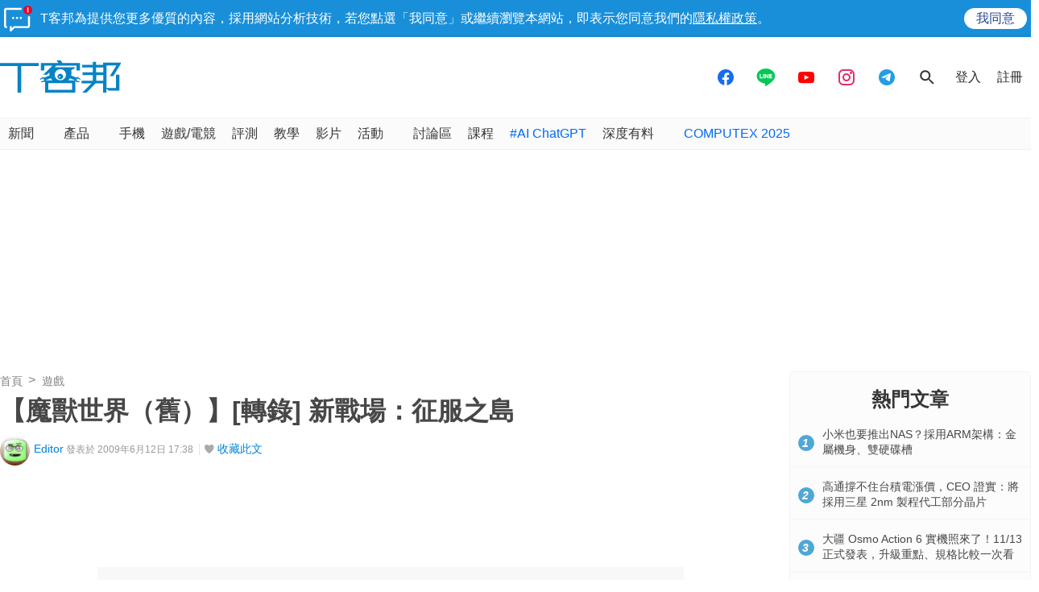

--- FILE ---
content_type: text/html; charset=utf-8
request_url: https://www.techbang.com/posts/27099
body_size: 52640
content:
<!DOCTYPE html>
<html lang="zh-tw"
      xmlns="http://www.w3.org/1999/xhtml"
      xmlns:og="http://ogp.me/ns#"
      xmlns:fb="http://www.facebook.com/2008/fbml">
<head>
  <meta charset="utf-8">
<script type="text/javascript">window.NREUM||(NREUM={});NREUM.info={"beacon":"bam.nr-data.net","errorBeacon":"bam.nr-data.net","licenseKey":"9551d9cf20","applicationID":"188990","transactionName":"cgtaREYJCVoAExxHX0IQRx9HDgpB","queueTime":0,"applicationTime":209,"agent":""}</script>
<script type="text/javascript">(window.NREUM||(NREUM={})).init={ajax:{deny_list:["bam.nr-data.net"]},feature_flags:["soft_nav"]};(window.NREUM||(NREUM={})).loader_config={xpid:"VQMFV1BACQsIXVhS",licenseKey:"9551d9cf20",applicationID:"188990",browserID:"365526"};;/*! For license information please see nr-loader-full-1.303.0.min.js.LICENSE.txt */
(()=>{var e,t,r={384:(e,t,r)=>{"use strict";r.d(t,{NT:()=>a,US:()=>u,Zm:()=>s,bQ:()=>d,dV:()=>c,pV:()=>l});var n=r(6154),i=r(1863),o=r(1910);const a={beacon:"bam.nr-data.net",errorBeacon:"bam.nr-data.net"};function s(){return n.gm.NREUM||(n.gm.NREUM={}),void 0===n.gm.newrelic&&(n.gm.newrelic=n.gm.NREUM),n.gm.NREUM}function c(){let e=s();return e.o||(e.o={ST:n.gm.setTimeout,SI:n.gm.setImmediate||n.gm.setInterval,CT:n.gm.clearTimeout,XHR:n.gm.XMLHttpRequest,REQ:n.gm.Request,EV:n.gm.Event,PR:n.gm.Promise,MO:n.gm.MutationObserver,FETCH:n.gm.fetch,WS:n.gm.WebSocket},(0,o.i)(...Object.values(e.o))),e}function d(e,t){let r=s();r.initializedAgents??={},t.initializedAt={ms:(0,i.t)(),date:new Date},r.initializedAgents[e]=t}function u(e,t){s()[e]=t}function l(){return function(){let e=s();const t=e.info||{};e.info={beacon:a.beacon,errorBeacon:a.errorBeacon,...t}}(),function(){let e=s();const t=e.init||{};e.init={...t}}(),c(),function(){let e=s();const t=e.loader_config||{};e.loader_config={...t}}(),s()}},782:(e,t,r)=>{"use strict";r.d(t,{T:()=>n});const n=r(860).K7.pageViewTiming},860:(e,t,r)=>{"use strict";r.d(t,{$J:()=>u,K7:()=>c,P3:()=>d,XX:()=>i,Yy:()=>s,df:()=>o,qY:()=>n,v4:()=>a});const n="events",i="jserrors",o="browser/blobs",a="rum",s="browser/logs",c={ajax:"ajax",genericEvents:"generic_events",jserrors:i,logging:"logging",metrics:"metrics",pageAction:"page_action",pageViewEvent:"page_view_event",pageViewTiming:"page_view_timing",sessionReplay:"session_replay",sessionTrace:"session_trace",softNav:"soft_navigations",spa:"spa"},d={[c.pageViewEvent]:1,[c.pageViewTiming]:2,[c.metrics]:3,[c.jserrors]:4,[c.spa]:5,[c.ajax]:6,[c.sessionTrace]:7,[c.softNav]:8,[c.sessionReplay]:9,[c.logging]:10,[c.genericEvents]:11},u={[c.pageViewEvent]:a,[c.pageViewTiming]:n,[c.ajax]:n,[c.spa]:n,[c.softNav]:n,[c.metrics]:i,[c.jserrors]:i,[c.sessionTrace]:o,[c.sessionReplay]:o,[c.logging]:s,[c.genericEvents]:"ins"}},944:(e,t,r)=>{"use strict";r.d(t,{R:()=>i});var n=r(3241);function i(e,t){"function"==typeof console.debug&&(console.debug("New Relic Warning: https://github.com/newrelic/newrelic-browser-agent/blob/main/docs/warning-codes.md#".concat(e),t),(0,n.W)({agentIdentifier:null,drained:null,type:"data",name:"warn",feature:"warn",data:{code:e,secondary:t}}))}},993:(e,t,r)=>{"use strict";r.d(t,{A$:()=>o,ET:()=>a,TZ:()=>s,p_:()=>i});var n=r(860);const i={ERROR:"ERROR",WARN:"WARN",INFO:"INFO",DEBUG:"DEBUG",TRACE:"TRACE"},o={OFF:0,ERROR:1,WARN:2,INFO:3,DEBUG:4,TRACE:5},a="log",s=n.K7.logging},1687:(e,t,r)=>{"use strict";r.d(t,{Ak:()=>d,Ze:()=>f,x3:()=>u});var n=r(3241),i=r(7836),o=r(3606),a=r(860),s=r(2646);const c={};function d(e,t){const r={staged:!1,priority:a.P3[t]||0};l(e),c[e].get(t)||c[e].set(t,r)}function u(e,t){e&&c[e]&&(c[e].get(t)&&c[e].delete(t),g(e,t,!1),c[e].size&&h(e))}function l(e){if(!e)throw new Error("agentIdentifier required");c[e]||(c[e]=new Map)}function f(e="",t="feature",r=!1){if(l(e),!e||!c[e].get(t)||r)return g(e,t);c[e].get(t).staged=!0,h(e)}function h(e){const t=Array.from(c[e]);t.every(([e,t])=>t.staged)&&(t.sort((e,t)=>e[1].priority-t[1].priority),t.forEach(([t])=>{c[e].delete(t),g(e,t)}))}function g(e,t,r=!0){const a=e?i.ee.get(e):i.ee,c=o.i.handlers;if(!a.aborted&&a.backlog&&c){if((0,n.W)({agentIdentifier:e,type:"lifecycle",name:"drain",feature:t}),r){const e=a.backlog[t],r=c[t];if(r){for(let t=0;e&&t<e.length;++t)p(e[t],r);Object.entries(r).forEach(([e,t])=>{Object.values(t||{}).forEach(t=>{t[0]?.on&&t[0]?.context()instanceof s.y&&t[0].on(e,t[1])})})}}a.isolatedBacklog||delete c[t],a.backlog[t]=null,a.emit("drain-"+t,[])}}function p(e,t){var r=e[1];Object.values(t[r]||{}).forEach(t=>{var r=e[0];if(t[0]===r){var n=t[1],i=e[3],o=e[2];n.apply(i,o)}})}},1741:(e,t,r)=>{"use strict";r.d(t,{W:()=>o});var n=r(944),i=r(4261);class o{#e(e,...t){if(this[e]!==o.prototype[e])return this[e](...t);(0,n.R)(35,e)}addPageAction(e,t){return this.#e(i.hG,e,t)}register(e){return this.#e(i.eY,e)}recordCustomEvent(e,t){return this.#e(i.fF,e,t)}setPageViewName(e,t){return this.#e(i.Fw,e,t)}setCustomAttribute(e,t,r){return this.#e(i.cD,e,t,r)}noticeError(e,t){return this.#e(i.o5,e,t)}setUserId(e){return this.#e(i.Dl,e)}setApplicationVersion(e){return this.#e(i.nb,e)}setErrorHandler(e){return this.#e(i.bt,e)}addRelease(e,t){return this.#e(i.k6,e,t)}log(e,t){return this.#e(i.$9,e,t)}start(){return this.#e(i.d3)}finished(e){return this.#e(i.BL,e)}recordReplay(){return this.#e(i.CH)}pauseReplay(){return this.#e(i.Tb)}addToTrace(e){return this.#e(i.U2,e)}setCurrentRouteName(e){return this.#e(i.PA,e)}interaction(e){return this.#e(i.dT,e)}wrapLogger(e,t,r){return this.#e(i.Wb,e,t,r)}measure(e,t){return this.#e(i.V1,e,t)}consent(e){return this.#e(i.Pv,e)}}},1863:(e,t,r)=>{"use strict";function n(){return Math.floor(performance.now())}r.d(t,{t:()=>n})},1910:(e,t,r)=>{"use strict";r.d(t,{i:()=>o});var n=r(944);const i=new Map;function o(...e){return e.every(e=>{if(i.has(e))return i.get(e);const t="function"==typeof e&&e.toString().includes("[native code]");return t||(0,n.R)(64,e?.name||e?.toString()),i.set(e,t),t})}},2555:(e,t,r)=>{"use strict";r.d(t,{D:()=>s,f:()=>a});var n=r(384),i=r(8122);const o={beacon:n.NT.beacon,errorBeacon:n.NT.errorBeacon,licenseKey:void 0,applicationID:void 0,sa:void 0,queueTime:void 0,applicationTime:void 0,ttGuid:void 0,user:void 0,account:void 0,product:void 0,extra:void 0,jsAttributes:{},userAttributes:void 0,atts:void 0,transactionName:void 0,tNamePlain:void 0};function a(e){try{return!!e.licenseKey&&!!e.errorBeacon&&!!e.applicationID}catch(e){return!1}}const s=e=>(0,i.a)(e,o)},2614:(e,t,r)=>{"use strict";r.d(t,{BB:()=>a,H3:()=>n,g:()=>d,iL:()=>c,tS:()=>s,uh:()=>i,wk:()=>o});const n="NRBA",i="SESSION",o=144e5,a=18e5,s={STARTED:"session-started",PAUSE:"session-pause",RESET:"session-reset",RESUME:"session-resume",UPDATE:"session-update"},c={SAME_TAB:"same-tab",CROSS_TAB:"cross-tab"},d={OFF:0,FULL:1,ERROR:2}},2646:(e,t,r)=>{"use strict";r.d(t,{y:()=>n});class n{constructor(e){this.contextId=e}}},2843:(e,t,r)=>{"use strict";r.d(t,{u:()=>i});var n=r(3878);function i(e,t=!1,r,i){(0,n.DD)("visibilitychange",function(){if(t)return void("hidden"===document.visibilityState&&e());e(document.visibilityState)},r,i)}},3241:(e,t,r)=>{"use strict";r.d(t,{W:()=>o});var n=r(6154);const i="newrelic";function o(e={}){try{n.gm.dispatchEvent(new CustomEvent(i,{detail:e}))}catch(e){}}},3304:(e,t,r)=>{"use strict";r.d(t,{A:()=>o});var n=r(7836);const i=()=>{const e=new WeakSet;return(t,r)=>{if("object"==typeof r&&null!==r){if(e.has(r))return;e.add(r)}return r}};function o(e){try{return JSON.stringify(e,i())??""}catch(e){try{n.ee.emit("internal-error",[e])}catch(e){}return""}}},3333:(e,t,r)=>{"use strict";r.d(t,{$v:()=>u,TZ:()=>n,Xh:()=>c,Zp:()=>i,kd:()=>d,mq:()=>s,nf:()=>a,qN:()=>o});const n=r(860).K7.genericEvents,i=["auxclick","click","copy","keydown","paste","scrollend"],o=["focus","blur"],a=4,s=1e3,c=2e3,d=["PageAction","UserAction","BrowserPerformance"],u={RESOURCES:"experimental.resources",REGISTER:"register"}},3434:(e,t,r)=>{"use strict";r.d(t,{Jt:()=>o,YM:()=>d});var n=r(7836),i=r(5607);const o="nr@original:".concat(i.W),a=50;var s=Object.prototype.hasOwnProperty,c=!1;function d(e,t){return e||(e=n.ee),r.inPlace=function(e,t,n,i,o){n||(n="");const a="-"===n.charAt(0);for(let s=0;s<t.length;s++){const c=t[s],d=e[c];l(d)||(e[c]=r(d,a?c+n:n,i,c,o))}},r.flag=o,r;function r(t,r,n,c,d){return l(t)?t:(r||(r=""),nrWrapper[o]=t,function(e,t,r){if(Object.defineProperty&&Object.keys)try{return Object.keys(e).forEach(function(r){Object.defineProperty(t,r,{get:function(){return e[r]},set:function(t){return e[r]=t,t}})}),t}catch(e){u([e],r)}for(var n in e)s.call(e,n)&&(t[n]=e[n])}(t,nrWrapper,e),nrWrapper);function nrWrapper(){var o,s,l,f;let h;try{s=this,o=[...arguments],l="function"==typeof n?n(o,s):n||{}}catch(t){u([t,"",[o,s,c],l],e)}i(r+"start",[o,s,c],l,d);const g=performance.now();let p;try{return f=t.apply(s,o),p=performance.now(),f}catch(e){throw p=performance.now(),i(r+"err",[o,s,e],l,d),h=e,h}finally{const e=p-g,t={start:g,end:p,duration:e,isLongTask:e>=a,methodName:c,thrownError:h};t.isLongTask&&i("long-task",[t,s],l,d),i(r+"end",[o,s,f],l,d)}}}function i(r,n,i,o){if(!c||t){var a=c;c=!0;try{e.emit(r,n,i,t,o)}catch(t){u([t,r,n,i],e)}c=a}}}function u(e,t){t||(t=n.ee);try{t.emit("internal-error",e)}catch(e){}}function l(e){return!(e&&"function"==typeof e&&e.apply&&!e[o])}},3606:(e,t,r)=>{"use strict";r.d(t,{i:()=>o});var n=r(9908);o.on=a;var i=o.handlers={};function o(e,t,r,o){a(o||n.d,i,e,t,r)}function a(e,t,r,i,o){o||(o="feature"),e||(e=n.d);var a=t[o]=t[o]||{};(a[r]=a[r]||[]).push([e,i])}},3738:(e,t,r)=>{"use strict";r.d(t,{He:()=>i,Kp:()=>s,Lc:()=>d,Rz:()=>u,TZ:()=>n,bD:()=>o,d3:()=>a,jx:()=>l,sl:()=>f,uP:()=>c});const n=r(860).K7.sessionTrace,i="bstResource",o="resource",a="-start",s="-end",c="fn"+a,d="fn"+s,u="pushState",l=1e3,f=3e4},3785:(e,t,r)=>{"use strict";r.d(t,{R:()=>c,b:()=>d});var n=r(9908),i=r(1863),o=r(860),a=r(8154),s=r(993);function c(e,t,r={},c=s.p_.INFO,d,u=(0,i.t)()){(0,n.p)(a.xV,["API/logging/".concat(c.toLowerCase(),"/called")],void 0,o.K7.metrics,e),(0,n.p)(s.ET,[u,t,r,c,d],void 0,o.K7.logging,e)}function d(e){return"string"==typeof e&&Object.values(s.p_).some(t=>t===e.toUpperCase().trim())}},3878:(e,t,r)=>{"use strict";function n(e,t){return{capture:e,passive:!1,signal:t}}function i(e,t,r=!1,i){window.addEventListener(e,t,n(r,i))}function o(e,t,r=!1,i){document.addEventListener(e,t,n(r,i))}r.d(t,{DD:()=>o,jT:()=>n,sp:()=>i})},4234:(e,t,r)=>{"use strict";r.d(t,{W:()=>o});var n=r(7836),i=r(1687);class o{constructor(e,t){this.agentIdentifier=e,this.ee=n.ee.get(e),this.featureName=t,this.blocked=!1}deregisterDrain(){(0,i.x3)(this.agentIdentifier,this.featureName)}}},4261:(e,t,r)=>{"use strict";r.d(t,{$9:()=>d,BL:()=>s,CH:()=>h,Dl:()=>R,Fw:()=>y,PA:()=>m,Pl:()=>n,Pv:()=>_,Tb:()=>l,U2:()=>o,V1:()=>T,Wb:()=>x,bt:()=>b,cD:()=>v,d3:()=>w,dT:()=>c,eY:()=>g,fF:()=>f,hG:()=>i,k6:()=>a,nb:()=>p,o5:()=>u});const n="api-",i="addPageAction",o="addToTrace",a="addRelease",s="finished",c="interaction",d="log",u="noticeError",l="pauseReplay",f="recordCustomEvent",h="recordReplay",g="register",p="setApplicationVersion",m="setCurrentRouteName",v="setCustomAttribute",b="setErrorHandler",y="setPageViewName",R="setUserId",w="start",x="wrapLogger",T="measure",_="consent"},4387:(e,t,r)=>{"use strict";function n(e={}){return!(!e.id||!e.name)}function i(e){return"string"==typeof e&&e.trim().length<501||"number"==typeof e}function o(e,t){if(2!==t?.harvestEndpointVersion)return{};const r=t.agentRef.runtime.appMetadata.agents[0].entityGuid;return n(e)?{"mfe.id":e.id,"mfe.name":e.name,eventSource:e.eventSource,"parent.id":e.parent?.id||r}:{"entity.guid":r,appId:t.agentRef.info.applicationID}}r.d(t,{Ux:()=>o,c7:()=>n,yo:()=>i})},5205:(e,t,r)=>{"use strict";r.d(t,{j:()=>A});var n=r(384),i=r(1741);var o=r(2555),a=r(3333);const s=e=>{if(!e||"string"!=typeof e)return!1;try{document.createDocumentFragment().querySelector(e)}catch{return!1}return!0};var c=r(2614),d=r(944),u=r(8122);const l="[data-nr-mask]",f=e=>(0,u.a)(e,(()=>{const e={feature_flags:[],experimental:{allow_registered_children:!1,resources:!1},mask_selector:"*",block_selector:"[data-nr-block]",mask_input_options:{color:!1,date:!1,"datetime-local":!1,email:!1,month:!1,number:!1,range:!1,search:!1,tel:!1,text:!1,time:!1,url:!1,week:!1,textarea:!1,select:!1,password:!0}};return{ajax:{deny_list:void 0,block_internal:!0,enabled:!0,autoStart:!0},api:{get allow_registered_children(){return e.feature_flags.includes(a.$v.REGISTER)||e.experimental.allow_registered_children},set allow_registered_children(t){e.experimental.allow_registered_children=t},duplicate_registered_data:!1},browser_consent_mode:{enabled:!1},distributed_tracing:{enabled:void 0,exclude_newrelic_header:void 0,cors_use_newrelic_header:void 0,cors_use_tracecontext_headers:void 0,allowed_origins:void 0},get feature_flags(){return e.feature_flags},set feature_flags(t){e.feature_flags=t},generic_events:{enabled:!0,autoStart:!0},harvest:{interval:30},jserrors:{enabled:!0,autoStart:!0},logging:{enabled:!0,autoStart:!0},metrics:{enabled:!0,autoStart:!0},obfuscate:void 0,page_action:{enabled:!0},page_view_event:{enabled:!0,autoStart:!0},page_view_timing:{enabled:!0,autoStart:!0},performance:{capture_marks:!1,capture_measures:!1,capture_detail:!0,resources:{get enabled(){return e.feature_flags.includes(a.$v.RESOURCES)||e.experimental.resources},set enabled(t){e.experimental.resources=t},asset_types:[],first_party_domains:[],ignore_newrelic:!0}},privacy:{cookies_enabled:!0},proxy:{assets:void 0,beacon:void 0},session:{expiresMs:c.wk,inactiveMs:c.BB},session_replay:{autoStart:!0,enabled:!1,preload:!1,sampling_rate:10,error_sampling_rate:100,collect_fonts:!1,inline_images:!1,fix_stylesheets:!0,mask_all_inputs:!0,get mask_text_selector(){return e.mask_selector},set mask_text_selector(t){s(t)?e.mask_selector="".concat(t,",").concat(l):""===t||null===t?e.mask_selector=l:(0,d.R)(5,t)},get block_class(){return"nr-block"},get ignore_class(){return"nr-ignore"},get mask_text_class(){return"nr-mask"},get block_selector(){return e.block_selector},set block_selector(t){s(t)?e.block_selector+=",".concat(t):""!==t&&(0,d.R)(6,t)},get mask_input_options(){return e.mask_input_options},set mask_input_options(t){t&&"object"==typeof t?e.mask_input_options={...t,password:!0}:(0,d.R)(7,t)}},session_trace:{enabled:!0,autoStart:!0},soft_navigations:{enabled:!0,autoStart:!0},spa:{enabled:!0,autoStart:!0},ssl:void 0,user_actions:{enabled:!0,elementAttributes:["id","className","tagName","type"]}}})());var h=r(6154),g=r(9324);let p=0;const m={buildEnv:g.F3,distMethod:g.Xs,version:g.xv,originTime:h.WN},v={consented:!1},b={appMetadata:{},get consented(){return this.session?.state?.consent||v.consented},set consented(e){v.consented=e},customTransaction:void 0,denyList:void 0,disabled:!1,harvester:void 0,isolatedBacklog:!1,isRecording:!1,loaderType:void 0,maxBytes:3e4,obfuscator:void 0,onerror:void 0,ptid:void 0,releaseIds:{},session:void 0,timeKeeper:void 0,registeredEntities:[],jsAttributesMetadata:{bytes:0},get harvestCount(){return++p}},y=e=>{const t=(0,u.a)(e,b),r=Object.keys(m).reduce((e,t)=>(e[t]={value:m[t],writable:!1,configurable:!0,enumerable:!0},e),{});return Object.defineProperties(t,r)};var R=r(5701);const w=e=>{const t=e.startsWith("http");e+="/",r.p=t?e:"https://"+e};var x=r(7836),T=r(3241);const _={accountID:void 0,trustKey:void 0,agentID:void 0,licenseKey:void 0,applicationID:void 0,xpid:void 0},E=e=>(0,u.a)(e,_),S=new Set;function A(e,t={},r,a){let{init:s,info:c,loader_config:d,runtime:u={},exposed:l=!0}=t;if(!c){const e=(0,n.pV)();s=e.init,c=e.info,d=e.loader_config}e.init=f(s||{}),e.loader_config=E(d||{}),c.jsAttributes??={},h.bv&&(c.jsAttributes.isWorker=!0),e.info=(0,o.D)(c);const g=e.init,p=[c.beacon,c.errorBeacon];S.has(e.agentIdentifier)||(g.proxy.assets&&(w(g.proxy.assets),p.push(g.proxy.assets)),g.proxy.beacon&&p.push(g.proxy.beacon),e.beacons=[...p],function(e){const t=(0,n.pV)();Object.getOwnPropertyNames(i.W.prototype).forEach(r=>{const n=i.W.prototype[r];if("function"!=typeof n||"constructor"===n)return;let o=t[r];e[r]&&!1!==e.exposed&&"micro-agent"!==e.runtime?.loaderType&&(t[r]=(...t)=>{const n=e[r](...t);return o?o(...t):n})})}(e),(0,n.US)("activatedFeatures",R.B),e.runSoftNavOverSpa&&=!0===g.soft_navigations.enabled&&g.feature_flags.includes("soft_nav")),u.denyList=[...g.ajax.deny_list||[],...g.ajax.block_internal?p:[]],u.ptid=e.agentIdentifier,u.loaderType=r,e.runtime=y(u),S.has(e.agentIdentifier)||(e.ee=x.ee.get(e.agentIdentifier),e.exposed=l,(0,T.W)({agentIdentifier:e.agentIdentifier,drained:!!R.B?.[e.agentIdentifier],type:"lifecycle",name:"initialize",feature:void 0,data:e.config})),S.add(e.agentIdentifier)}},5270:(e,t,r)=>{"use strict";r.d(t,{Aw:()=>a,SR:()=>o,rF:()=>s});var n=r(384),i=r(7767);function o(e){return!!(0,n.dV)().o.MO&&(0,i.V)(e)&&!0===e?.session_trace.enabled}function a(e){return!0===e?.session_replay.preload&&o(e)}function s(e,t){try{if("string"==typeof t?.type){if("password"===t.type.toLowerCase())return"*".repeat(e?.length||0);if(void 0!==t?.dataset?.nrUnmask||t?.classList?.contains("nr-unmask"))return e}}catch(e){}return"string"==typeof e?e.replace(/[\S]/g,"*"):"*".repeat(e?.length||0)}},5289:(e,t,r)=>{"use strict";r.d(t,{GG:()=>o,Qr:()=>s,sB:()=>a});var n=r(3878);function i(){return"undefined"==typeof document||"complete"===document.readyState}function o(e,t){if(i())return e();(0,n.sp)("load",e,t)}function a(e){if(i())return e();(0,n.DD)("DOMContentLoaded",e)}function s(e){if(i())return e();(0,n.sp)("popstate",e)}},5607:(e,t,r)=>{"use strict";r.d(t,{W:()=>n});const n=(0,r(9566).bz)()},5701:(e,t,r)=>{"use strict";r.d(t,{B:()=>o,t:()=>a});var n=r(3241);const i=new Set,o={};function a(e,t){const r=t.agentIdentifier;o[r]??={},e&&"object"==typeof e&&(i.has(r)||(t.ee.emit("rumresp",[e]),o[r]=e,i.add(r),(0,n.W)({agentIdentifier:r,loaded:!0,drained:!0,type:"lifecycle",name:"load",feature:void 0,data:e})))}},6154:(e,t,r)=>{"use strict";r.d(t,{OF:()=>d,RI:()=>i,WN:()=>f,bv:()=>o,gm:()=>a,lR:()=>l,m:()=>c,mw:()=>s,sb:()=>u});var n=r(1863);const i="undefined"!=typeof window&&!!window.document,o="undefined"!=typeof WorkerGlobalScope&&("undefined"!=typeof self&&self instanceof WorkerGlobalScope&&self.navigator instanceof WorkerNavigator||"undefined"!=typeof globalThis&&globalThis instanceof WorkerGlobalScope&&globalThis.navigator instanceof WorkerNavigator),a=i?window:"undefined"!=typeof WorkerGlobalScope&&("undefined"!=typeof self&&self instanceof WorkerGlobalScope&&self||"undefined"!=typeof globalThis&&globalThis instanceof WorkerGlobalScope&&globalThis),s=Boolean("hidden"===a?.document?.visibilityState),c=""+a?.location,d=/iPad|iPhone|iPod/.test(a.navigator?.userAgent),u=d&&"undefined"==typeof SharedWorker,l=(()=>{const e=a.navigator?.userAgent?.match(/Firefox[/\s](\d+\.\d+)/);return Array.isArray(e)&&e.length>=2?+e[1]:0})(),f=Date.now()-(0,n.t)()},6344:(e,t,r)=>{"use strict";r.d(t,{BB:()=>u,Qb:()=>l,TZ:()=>i,Ug:()=>a,Vh:()=>o,_s:()=>s,bc:()=>d,yP:()=>c});var n=r(2614);const i=r(860).K7.sessionReplay,o="errorDuringReplay",a=.12,s={DomContentLoaded:0,Load:1,FullSnapshot:2,IncrementalSnapshot:3,Meta:4,Custom:5},c={[n.g.ERROR]:15e3,[n.g.FULL]:3e5,[n.g.OFF]:0},d={RESET:{message:"Session was reset",sm:"Reset"},IMPORT:{message:"Recorder failed to import",sm:"Import"},TOO_MANY:{message:"429: Too Many Requests",sm:"Too-Many"},TOO_BIG:{message:"Payload was too large",sm:"Too-Big"},CROSS_TAB:{message:"Session Entity was set to OFF on another tab",sm:"Cross-Tab"},ENTITLEMENTS:{message:"Session Replay is not allowed and will not be started",sm:"Entitlement"}},u=5e3,l={API:"api",RESUME:"resume",SWITCH_TO_FULL:"switchToFull",INITIALIZE:"initialize",PRELOAD:"preload"}},6389:(e,t,r)=>{"use strict";function n(e,t=500,r={}){const n=r?.leading||!1;let i;return(...r)=>{n&&void 0===i&&(e.apply(this,r),i=setTimeout(()=>{i=clearTimeout(i)},t)),n||(clearTimeout(i),i=setTimeout(()=>{e.apply(this,r)},t))}}function i(e){let t=!1;return(...r)=>{t||(t=!0,e.apply(this,r))}}r.d(t,{J:()=>i,s:()=>n})},6630:(e,t,r)=>{"use strict";r.d(t,{T:()=>n});const n=r(860).K7.pageViewEvent},6774:(e,t,r)=>{"use strict";r.d(t,{T:()=>n});const n=r(860).K7.jserrors},7295:(e,t,r)=>{"use strict";r.d(t,{Xv:()=>a,gX:()=>i,iW:()=>o});var n=[];function i(e){if(!e||o(e))return!1;if(0===n.length)return!0;for(var t=0;t<n.length;t++){var r=n[t];if("*"===r.hostname)return!1;if(s(r.hostname,e.hostname)&&c(r.pathname,e.pathname))return!1}return!0}function o(e){return void 0===e.hostname}function a(e){if(n=[],e&&e.length)for(var t=0;t<e.length;t++){let r=e[t];if(!r)continue;0===r.indexOf("http://")?r=r.substring(7):0===r.indexOf("https://")&&(r=r.substring(8));const i=r.indexOf("/");let o,a;i>0?(o=r.substring(0,i),a=r.substring(i)):(o=r,a="");let[s]=o.split(":");n.push({hostname:s,pathname:a})}}function s(e,t){return!(e.length>t.length)&&t.indexOf(e)===t.length-e.length}function c(e,t){return 0===e.indexOf("/")&&(e=e.substring(1)),0===t.indexOf("/")&&(t=t.substring(1)),""===e||e===t}},7485:(e,t,r)=>{"use strict";r.d(t,{D:()=>i});var n=r(6154);function i(e){if(0===(e||"").indexOf("data:"))return{protocol:"data"};try{const t=new URL(e,location.href),r={port:t.port,hostname:t.hostname,pathname:t.pathname,search:t.search,protocol:t.protocol.slice(0,t.protocol.indexOf(":")),sameOrigin:t.protocol===n.gm?.location?.protocol&&t.host===n.gm?.location?.host};return r.port&&""!==r.port||("http:"===t.protocol&&(r.port="80"),"https:"===t.protocol&&(r.port="443")),r.pathname&&""!==r.pathname?r.pathname.startsWith("/")||(r.pathname="/".concat(r.pathname)):r.pathname="/",r}catch(e){return{}}}},7699:(e,t,r)=>{"use strict";r.d(t,{It:()=>o,KC:()=>s,No:()=>i,qh:()=>a});var n=r(860);const i=16e3,o=1e6,a="SESSION_ERROR",s={[n.K7.logging]:!0,[n.K7.genericEvents]:!1,[n.K7.jserrors]:!1,[n.K7.ajax]:!1}},7767:(e,t,r)=>{"use strict";r.d(t,{V:()=>i});var n=r(6154);const i=e=>n.RI&&!0===e?.privacy.cookies_enabled},7836:(e,t,r)=>{"use strict";r.d(t,{P:()=>s,ee:()=>c});var n=r(384),i=r(8990),o=r(2646),a=r(5607);const s="nr@context:".concat(a.W),c=function e(t,r){var n={},a={},u={},l=!1;try{l=16===r.length&&d.initializedAgents?.[r]?.runtime.isolatedBacklog}catch(e){}var f={on:g,addEventListener:g,removeEventListener:function(e,t){var r=n[e];if(!r)return;for(var i=0;i<r.length;i++)r[i]===t&&r.splice(i,1)},emit:function(e,r,n,i,o){!1!==o&&(o=!0);if(c.aborted&&!i)return;t&&o&&t.emit(e,r,n);var s=h(n);p(e).forEach(e=>{e.apply(s,r)});var d=v()[a[e]];d&&d.push([f,e,r,s]);return s},get:m,listeners:p,context:h,buffer:function(e,t){const r=v();if(t=t||"feature",f.aborted)return;Object.entries(e||{}).forEach(([e,n])=>{a[n]=t,t in r||(r[t]=[])})},abort:function(){f._aborted=!0,Object.keys(f.backlog).forEach(e=>{delete f.backlog[e]})},isBuffering:function(e){return!!v()[a[e]]},debugId:r,backlog:l?{}:t&&"object"==typeof t.backlog?t.backlog:{},isolatedBacklog:l};return Object.defineProperty(f,"aborted",{get:()=>{let e=f._aborted||!1;return e||(t&&(e=t.aborted),e)}}),f;function h(e){return e&&e instanceof o.y?e:e?(0,i.I)(e,s,()=>new o.y(s)):new o.y(s)}function g(e,t){n[e]=p(e).concat(t)}function p(e){return n[e]||[]}function m(t){return u[t]=u[t]||e(f,t)}function v(){return f.backlog}}(void 0,"globalEE"),d=(0,n.Zm)();d.ee||(d.ee=c)},8122:(e,t,r)=>{"use strict";r.d(t,{a:()=>i});var n=r(944);function i(e,t){try{if(!e||"object"!=typeof e)return(0,n.R)(3);if(!t||"object"!=typeof t)return(0,n.R)(4);const r=Object.create(Object.getPrototypeOf(t),Object.getOwnPropertyDescriptors(t)),o=0===Object.keys(r).length?e:r;for(let a in o)if(void 0!==e[a])try{if(null===e[a]){r[a]=null;continue}Array.isArray(e[a])&&Array.isArray(t[a])?r[a]=Array.from(new Set([...e[a],...t[a]])):"object"==typeof e[a]&&"object"==typeof t[a]?r[a]=i(e[a],t[a]):r[a]=e[a]}catch(e){r[a]||(0,n.R)(1,e)}return r}catch(e){(0,n.R)(2,e)}}},8139:(e,t,r)=>{"use strict";r.d(t,{u:()=>f});var n=r(7836),i=r(3434),o=r(8990),a=r(6154);const s={},c=a.gm.XMLHttpRequest,d="addEventListener",u="removeEventListener",l="nr@wrapped:".concat(n.P);function f(e){var t=function(e){return(e||n.ee).get("events")}(e);if(s[t.debugId]++)return t;s[t.debugId]=1;var r=(0,i.YM)(t,!0);function f(e){r.inPlace(e,[d,u],"-",g)}function g(e,t){return e[1]}return"getPrototypeOf"in Object&&(a.RI&&h(document,f),c&&h(c.prototype,f),h(a.gm,f)),t.on(d+"-start",function(e,t){var n=e[1];if(null!==n&&("function"==typeof n||"object"==typeof n)&&"newrelic"!==e[0]){var i=(0,o.I)(n,l,function(){var e={object:function(){if("function"!=typeof n.handleEvent)return;return n.handleEvent.apply(n,arguments)},function:n}[typeof n];return e?r(e,"fn-",null,e.name||"anonymous"):n});this.wrapped=e[1]=i}}),t.on(u+"-start",function(e){e[1]=this.wrapped||e[1]}),t}function h(e,t,...r){let n=e;for(;"object"==typeof n&&!Object.prototype.hasOwnProperty.call(n,d);)n=Object.getPrototypeOf(n);n&&t(n,...r)}},8154:(e,t,r)=>{"use strict";r.d(t,{z_:()=>o,XG:()=>s,TZ:()=>n,rs:()=>i,xV:()=>a});r(6154),r(9566),r(384);const n=r(860).K7.metrics,i="sm",o="cm",a="storeSupportabilityMetrics",s="storeEventMetrics"},8374:(e,t,r)=>{r.nc=(()=>{try{return document?.currentScript?.nonce}catch(e){}return""})()},8990:(e,t,r)=>{"use strict";r.d(t,{I:()=>i});var n=Object.prototype.hasOwnProperty;function i(e,t,r){if(n.call(e,t))return e[t];var i=r();if(Object.defineProperty&&Object.keys)try{return Object.defineProperty(e,t,{value:i,writable:!0,enumerable:!1}),i}catch(e){}return e[t]=i,i}},9300:(e,t,r)=>{"use strict";r.d(t,{T:()=>n});const n=r(860).K7.ajax},9324:(e,t,r)=>{"use strict";r.d(t,{AJ:()=>a,F3:()=>i,Xs:()=>o,Yq:()=>s,xv:()=>n});const n="1.303.0",i="PROD",o="CDN",a="@newrelic/rrweb",s="1.0.1"},9566:(e,t,r)=>{"use strict";r.d(t,{LA:()=>s,ZF:()=>c,bz:()=>a,el:()=>d});var n=r(6154);const i="xxxxxxxx-xxxx-4xxx-yxxx-xxxxxxxxxxxx";function o(e,t){return e?15&e[t]:16*Math.random()|0}function a(){const e=n.gm?.crypto||n.gm?.msCrypto;let t,r=0;return e&&e.getRandomValues&&(t=e.getRandomValues(new Uint8Array(30))),i.split("").map(e=>"x"===e?o(t,r++).toString(16):"y"===e?(3&o()|8).toString(16):e).join("")}function s(e){const t=n.gm?.crypto||n.gm?.msCrypto;let r,i=0;t&&t.getRandomValues&&(r=t.getRandomValues(new Uint8Array(e)));const a=[];for(var s=0;s<e;s++)a.push(o(r,i++).toString(16));return a.join("")}function c(){return s(16)}function d(){return s(32)}},9908:(e,t,r)=>{"use strict";r.d(t,{d:()=>n,p:()=>i});var n=r(7836).ee.get("handle");function i(e,t,r,i,o){o?(o.buffer([e],i),o.emit(e,t,r)):(n.buffer([e],i),n.emit(e,t,r))}}},n={};function i(e){var t=n[e];if(void 0!==t)return t.exports;var o=n[e]={exports:{}};return r[e](o,o.exports,i),o.exports}i.m=r,i.d=(e,t)=>{for(var r in t)i.o(t,r)&&!i.o(e,r)&&Object.defineProperty(e,r,{enumerable:!0,get:t[r]})},i.f={},i.e=e=>Promise.all(Object.keys(i.f).reduce((t,r)=>(i.f[r](e,t),t),[])),i.u=e=>({95:"nr-full-compressor",222:"nr-full-recorder",891:"nr-full"}[e]+"-1.303.0.min.js"),i.o=(e,t)=>Object.prototype.hasOwnProperty.call(e,t),e={},t="NRBA-1.303.0.PROD:",i.l=(r,n,o,a)=>{if(e[r])e[r].push(n);else{var s,c;if(void 0!==o)for(var d=document.getElementsByTagName("script"),u=0;u<d.length;u++){var l=d[u];if(l.getAttribute("src")==r||l.getAttribute("data-webpack")==t+o){s=l;break}}if(!s){c=!0;var f={891:"sha512-NjTqL37sTIH4ScIjNMSN8m6Ynix4ZSYE49nDzHKiY6gYpNUuEOsC1/5QN5HnuxkYRqn2UlQDJVp4sxJyZEdGXA==",222:"sha512-0Y12t8M+YYLQtd24mGFaBCMEF/U0XGMH+5jVd//rR5jMLhAjTiUIGsby5zwArCbwpIU85j9WgCsn728Y4lf2NQ==",95:"sha512-3/nNcQ5eHnNm+Fc0f0wb/kotkbeU0ggV73r7XesXbR9XYUmBehQI//8iIWuBOFQRevQeyCf3b+bke4vD3EYVaw=="};(s=document.createElement("script")).charset="utf-8",i.nc&&s.setAttribute("nonce",i.nc),s.setAttribute("data-webpack",t+o),s.src=r,0!==s.src.indexOf(window.location.origin+"/")&&(s.crossOrigin="anonymous"),f[a]&&(s.integrity=f[a])}e[r]=[n];var h=(t,n)=>{s.onerror=s.onload=null,clearTimeout(g);var i=e[r];if(delete e[r],s.parentNode&&s.parentNode.removeChild(s),i&&i.forEach(e=>e(n)),t)return t(n)},g=setTimeout(h.bind(null,void 0,{type:"timeout",target:s}),12e4);s.onerror=h.bind(null,s.onerror),s.onload=h.bind(null,s.onload),c&&document.head.appendChild(s)}},i.r=e=>{"undefined"!=typeof Symbol&&Symbol.toStringTag&&Object.defineProperty(e,Symbol.toStringTag,{value:"Module"}),Object.defineProperty(e,"__esModule",{value:!0})},i.p="https://js-agent.newrelic.com/",(()=>{var e={85:0,959:0};i.f.j=(t,r)=>{var n=i.o(e,t)?e[t]:void 0;if(0!==n)if(n)r.push(n[2]);else{var o=new Promise((r,i)=>n=e[t]=[r,i]);r.push(n[2]=o);var a=i.p+i.u(t),s=new Error;i.l(a,r=>{if(i.o(e,t)&&(0!==(n=e[t])&&(e[t]=void 0),n)){var o=r&&("load"===r.type?"missing":r.type),a=r&&r.target&&r.target.src;s.message="Loading chunk "+t+" failed.\n("+o+": "+a+")",s.name="ChunkLoadError",s.type=o,s.request=a,n[1](s)}},"chunk-"+t,t)}};var t=(t,r)=>{var n,o,[a,s,c]=r,d=0;if(a.some(t=>0!==e[t])){for(n in s)i.o(s,n)&&(i.m[n]=s[n]);if(c)c(i)}for(t&&t(r);d<a.length;d++)o=a[d],i.o(e,o)&&e[o]&&e[o][0](),e[o]=0},r=self["webpackChunk:NRBA-1.303.0.PROD"]=self["webpackChunk:NRBA-1.303.0.PROD"]||[];r.forEach(t.bind(null,0)),r.push=t.bind(null,r.push.bind(r))})(),(()=>{"use strict";i(8374);var e=i(9566),t=i(1741);class r extends t.W{agentIdentifier=(0,e.LA)(16)}var n=i(860);const o=Object.values(n.K7);var a=i(5205);var s=i(9908),c=i(1863),d=i(4261),u=i(3241),l=i(944),f=i(5701),h=i(8154);function g(e,t,i,o){const a=o||i;!a||a[e]&&a[e]!==r.prototype[e]||(a[e]=function(){(0,s.p)(h.xV,["API/"+e+"/called"],void 0,n.K7.metrics,i.ee),(0,u.W)({agentIdentifier:i.agentIdentifier,drained:!!f.B?.[i.agentIdentifier],type:"data",name:"api",feature:d.Pl+e,data:{}});try{return t.apply(this,arguments)}catch(e){(0,l.R)(23,e)}})}function p(e,t,r,n,i){const o=e.info;null===r?delete o.jsAttributes[t]:o.jsAttributes[t]=r,(i||null===r)&&(0,s.p)(d.Pl+n,[(0,c.t)(),t,r],void 0,"session",e.ee)}var m=i(1687),v=i(4234),b=i(5289),y=i(6154),R=i(5270),w=i(7767),x=i(6389),T=i(7699);class _ extends v.W{constructor(e,t){super(e.agentIdentifier,t),this.agentRef=e,this.abortHandler=void 0,this.featAggregate=void 0,this.loadedSuccessfully=void 0,this.onAggregateImported=new Promise(e=>{this.loadedSuccessfully=e}),this.deferred=Promise.resolve(),!1===e.init[this.featureName].autoStart?this.deferred=new Promise((t,r)=>{this.ee.on("manual-start-all",(0,x.J)(()=>{(0,m.Ak)(e.agentIdentifier,this.featureName),t()}))}):(0,m.Ak)(e.agentIdentifier,t)}importAggregator(e,t,r={}){if(this.featAggregate)return;const n=async()=>{let n;await this.deferred;try{if((0,w.V)(e.init)){const{setupAgentSession:t}=await i.e(891).then(i.bind(i,8766));n=t(e)}}catch(e){(0,l.R)(20,e),this.ee.emit("internal-error",[e]),(0,s.p)(T.qh,[e],void 0,this.featureName,this.ee)}try{if(!this.#t(this.featureName,n,e.init))return(0,m.Ze)(this.agentIdentifier,this.featureName),void this.loadedSuccessfully(!1);const{Aggregate:i}=await t();this.featAggregate=new i(e,r),e.runtime.harvester.initializedAggregates.push(this.featAggregate),this.loadedSuccessfully(!0)}catch(e){(0,l.R)(34,e),this.abortHandler?.(),(0,m.Ze)(this.agentIdentifier,this.featureName,!0),this.loadedSuccessfully(!1),this.ee&&this.ee.abort()}};y.RI?(0,b.GG)(()=>n(),!0):n()}#t(e,t,r){if(this.blocked)return!1;switch(e){case n.K7.sessionReplay:return(0,R.SR)(r)&&!!t;case n.K7.sessionTrace:return!!t;default:return!0}}}var E=i(6630),S=i(2614);class A extends _{static featureName=E.T;constructor(e){var t;super(e,E.T),this.setupInspectionEvents(e.agentIdentifier),t=e,g(d.Fw,function(e,r){"string"==typeof e&&("/"!==e.charAt(0)&&(e="/"+e),t.runtime.customTransaction=(r||"http://custom.transaction")+e,(0,s.p)(d.Pl+d.Fw,[(0,c.t)()],void 0,void 0,t.ee))},t),this.importAggregator(e,()=>i.e(891).then(i.bind(i,7550)))}setupInspectionEvents(e){const t=(t,r)=>{t&&(0,u.W)({agentIdentifier:e,timeStamp:t.timeStamp,loaded:"complete"===t.target.readyState,type:"window",name:r,data:t.target.location+""})};(0,b.sB)(e=>{t(e,"DOMContentLoaded")}),(0,b.GG)(e=>{t(e,"load")}),(0,b.Qr)(e=>{t(e,"navigate")}),this.ee.on(S.tS.UPDATE,(t,r)=>{(0,u.W)({agentIdentifier:e,type:"lifecycle",name:"session",data:r})})}}var O=i(384);var N=i(2843),I=i(3878),P=i(782);class k extends _{static featureName=P.T;constructor(e){super(e,P.T),y.RI&&((0,N.u)(()=>(0,s.p)("docHidden",[(0,c.t)()],void 0,P.T,this.ee),!0),(0,I.sp)("pagehide",()=>(0,s.p)("winPagehide",[(0,c.t)()],void 0,P.T,this.ee)),this.importAggregator(e,()=>i.e(891).then(i.bind(i,9917))))}}class j extends _{static featureName=h.TZ;constructor(e){super(e,h.TZ),y.RI&&document.addEventListener("securitypolicyviolation",e=>{(0,s.p)(h.xV,["Generic/CSPViolation/Detected"],void 0,this.featureName,this.ee)}),this.importAggregator(e,()=>i.e(891).then(i.bind(i,6555)))}}var C=i(6774),L=i(3304);class H{constructor(e,t,r,n,i){this.name="UncaughtError",this.message="string"==typeof e?e:(0,L.A)(e),this.sourceURL=t,this.line=r,this.column=n,this.__newrelic=i}}function M(e){return B(e)?e:new H(void 0!==e?.message?e.message:e,e?.filename||e?.sourceURL,e?.lineno||e?.line,e?.colno||e?.col,e?.__newrelic,e?.cause)}function K(e){const t="Unhandled Promise Rejection: ";if(!e?.reason)return;if(B(e.reason)){try{e.reason.message.startsWith(t)||(e.reason.message=t+e.reason.message)}catch(e){}return M(e.reason)}const r=M(e.reason);return(r.message||"").startsWith(t)||(r.message=t+r.message),r}function D(e){if(e.error instanceof SyntaxError&&!/:\d+$/.test(e.error.stack?.trim())){const t=new H(e.message,e.filename,e.lineno,e.colno,e.error.__newrelic,e.cause);return t.name=SyntaxError.name,t}return B(e.error)?e.error:M(e)}function B(e){return e instanceof Error&&!!e.stack}function W(e,t,r,i,o=(0,c.t)()){"string"==typeof e&&(e=new Error(e)),(0,s.p)("err",[e,o,!1,t,r.runtime.isRecording,void 0,i],void 0,n.K7.jserrors,r.ee),(0,s.p)("uaErr",[],void 0,n.K7.genericEvents,r.ee)}var F=i(4387),U=i(993),V=i(3785);function G(e,{customAttributes:t={},level:r=U.p_.INFO}={},n,i,o=(0,c.t)()){(0,V.R)(n.ee,e,t,r,i,o)}function z(e,t,r,i,o=(0,c.t)()){(0,s.p)(d.Pl+d.hG,[o,e,t,i],void 0,n.K7.genericEvents,r.ee)}function Z(e,t,r,i,o=(0,c.t)()){const{start:a,end:u,customAttributes:f}=t||{},h={customAttributes:f||{}};if("object"!=typeof h.customAttributes||"string"!=typeof e||0===e.length)return void(0,l.R)(57);const g=(e,t)=>null==e?t:"number"==typeof e?e:e instanceof PerformanceMark?e.startTime:Number.NaN;if(h.start=g(a,0),h.end=g(u,o),Number.isNaN(h.start)||Number.isNaN(h.end))(0,l.R)(57);else{if(h.duration=h.end-h.start,!(h.duration<0))return(0,s.p)(d.Pl+d.V1,[h,e,i],void 0,n.K7.genericEvents,r.ee),h;(0,l.R)(58)}}function q(e,t={},r,i,o=(0,c.t)()){(0,s.p)(d.Pl+d.fF,[o,e,t,i],void 0,n.K7.genericEvents,r.ee)}function X(e){g(d.eY,function(t){return Y(e,t)},e)}function Y(e,t,r){const i={};(0,l.R)(54,"newrelic.register"),t||={},t.eventSource="MicroFrontendBrowserAgent",t.licenseKey||=e.info.licenseKey,t.blocked=!1,t.parent=r||{};let o=()=>{};const a=e.runtime.registeredEntities,d=a.find(({metadata:{target:{id:e,name:r}}})=>e===t.id);if(d)return d.metadata.target.name!==t.name&&(d.metadata.target.name=t.name),d;const u=e=>{t.blocked=!0,o=e};e.init.api.allow_registered_children||u((0,x.J)(()=>(0,l.R)(55))),(0,F.c7)(t)||u((0,x.J)(()=>(0,l.R)(48,t))),(0,F.yo)(t.id)&&(0,F.yo)(t.name)||u((0,x.J)(()=>(0,l.R)(48,t)));const f={addPageAction:(r,n={})=>m(z,[r,{...i,...n},e],t),log:(r,n={})=>m(G,[r,{...n,customAttributes:{...i,...n.customAttributes||{}}},e],t),measure:(r,n={})=>m(Z,[r,{...n,customAttributes:{...i,...n.customAttributes||{}}},e],t),noticeError:(r,n={})=>m(W,[r,{...i,...n},e],t),register:(t={})=>m(Y,[e,t],f.metadata.target),recordCustomEvent:(r,n={})=>m(q,[r,{...i,...n},e],t),setApplicationVersion:e=>p("application.version",e),setCustomAttribute:(e,t)=>p(e,t),setUserId:e=>p("enduser.id",e),metadata:{customAttributes:i,target:t}},g=()=>(t.blocked&&o(),t.blocked);g()||a.push(f);const p=(e,t)=>{g()||(i[e]=t)},m=(t,r,i)=>{if(g())return;const o=(0,c.t)();(0,s.p)(h.xV,["API/register/".concat(t.name,"/called")],void 0,n.K7.metrics,e.ee);try{return e.init.api.duplicate_registered_data&&"register"!==t.name&&t(...r,void 0,o),t(...r,i,o)}catch(e){(0,l.R)(50,e)}};return f}class J extends _{static featureName=C.T;constructor(e){var t;super(e,C.T),t=e,g(d.o5,(e,r)=>W(e,r,t),t),function(e){g(d.bt,function(t){e.runtime.onerror=t},e)}(e),function(e){let t=0;g(d.k6,function(e,r){++t>10||(this.runtime.releaseIds[e.slice(-200)]=(""+r).slice(-200))},e)}(e),X(e);try{this.removeOnAbort=new AbortController}catch(e){}this.ee.on("internal-error",(t,r)=>{this.abortHandler&&(0,s.p)("ierr",[M(t),(0,c.t)(),!0,{},e.runtime.isRecording,r],void 0,this.featureName,this.ee)}),y.gm.addEventListener("unhandledrejection",t=>{this.abortHandler&&(0,s.p)("err",[K(t),(0,c.t)(),!1,{unhandledPromiseRejection:1},e.runtime.isRecording],void 0,this.featureName,this.ee)},(0,I.jT)(!1,this.removeOnAbort?.signal)),y.gm.addEventListener("error",t=>{this.abortHandler&&(0,s.p)("err",[D(t),(0,c.t)(),!1,{},e.runtime.isRecording],void 0,this.featureName,this.ee)},(0,I.jT)(!1,this.removeOnAbort?.signal)),this.abortHandler=this.#r,this.importAggregator(e,()=>i.e(891).then(i.bind(i,2176)))}#r(){this.removeOnAbort?.abort(),this.abortHandler=void 0}}var Q=i(8990);let ee=1;function te(e){const t=typeof e;return!e||"object"!==t&&"function"!==t?-1:e===y.gm?0:(0,Q.I)(e,"nr@id",function(){return ee++})}function re(e){if("string"==typeof e&&e.length)return e.length;if("object"==typeof e){if("undefined"!=typeof ArrayBuffer&&e instanceof ArrayBuffer&&e.byteLength)return e.byteLength;if("undefined"!=typeof Blob&&e instanceof Blob&&e.size)return e.size;if(!("undefined"!=typeof FormData&&e instanceof FormData))try{return(0,L.A)(e).length}catch(e){return}}}var ne=i(8139),ie=i(7836),oe=i(3434);const ae={},se=["open","send"];function ce(e){var t=e||ie.ee;const r=function(e){return(e||ie.ee).get("xhr")}(t);if(void 0===y.gm.XMLHttpRequest)return r;if(ae[r.debugId]++)return r;ae[r.debugId]=1,(0,ne.u)(t);var n=(0,oe.YM)(r),i=y.gm.XMLHttpRequest,o=y.gm.MutationObserver,a=y.gm.Promise,s=y.gm.setInterval,c="readystatechange",d=["onload","onerror","onabort","onloadstart","onloadend","onprogress","ontimeout"],u=[],f=y.gm.XMLHttpRequest=function(e){const t=new i(e),o=r.context(t);try{r.emit("new-xhr",[t],o),t.addEventListener(c,(a=o,function(){var e=this;e.readyState>3&&!a.resolved&&(a.resolved=!0,r.emit("xhr-resolved",[],e)),n.inPlace(e,d,"fn-",b)}),(0,I.jT)(!1))}catch(e){(0,l.R)(15,e);try{r.emit("internal-error",[e])}catch(e){}}var a;return t};function h(e,t){n.inPlace(t,["onreadystatechange"],"fn-",b)}if(function(e,t){for(var r in e)t[r]=e[r]}(i,f),f.prototype=i.prototype,n.inPlace(f.prototype,se,"-xhr-",b),r.on("send-xhr-start",function(e,t){h(e,t),function(e){u.push(e),o&&(g?g.then(v):s?s(v):(p=-p,m.data=p))}(t)}),r.on("open-xhr-start",h),o){var g=a&&a.resolve();if(!s&&!a){var p=1,m=document.createTextNode(p);new o(v).observe(m,{characterData:!0})}}else t.on("fn-end",function(e){e[0]&&e[0].type===c||v()});function v(){for(var e=0;e<u.length;e++)h(0,u[e]);u.length&&(u=[])}function b(e,t){return t}return r}var de="fetch-",ue=de+"body-",le=["arrayBuffer","blob","json","text","formData"],fe=y.gm.Request,he=y.gm.Response,ge="prototype";const pe={};function me(e){const t=function(e){return(e||ie.ee).get("fetch")}(e);if(!(fe&&he&&y.gm.fetch))return t;if(pe[t.debugId]++)return t;function r(e,r,n){var i=e[r];"function"==typeof i&&(e[r]=function(){var e,r=[...arguments],o={};t.emit(n+"before-start",[r],o),o[ie.P]&&o[ie.P].dt&&(e=o[ie.P].dt);var a=i.apply(this,r);return t.emit(n+"start",[r,e],a),a.then(function(e){return t.emit(n+"end",[null,e],a),e},function(e){throw t.emit(n+"end",[e],a),e})})}return pe[t.debugId]=1,le.forEach(e=>{r(fe[ge],e,ue),r(he[ge],e,ue)}),r(y.gm,"fetch",de),t.on(de+"end",function(e,r){var n=this;if(r){var i=r.headers.get("content-length");null!==i&&(n.rxSize=i),t.emit(de+"done",[null,r],n)}else t.emit(de+"done",[e],n)}),t}var ve=i(7485);class be{constructor(e){this.agentRef=e}generateTracePayload(t){const r=this.agentRef.loader_config;if(!this.shouldGenerateTrace(t)||!r)return null;var n=(r.accountID||"").toString()||null,i=(r.agentID||"").toString()||null,o=(r.trustKey||"").toString()||null;if(!n||!i)return null;var a=(0,e.ZF)(),s=(0,e.el)(),c=Date.now(),d={spanId:a,traceId:s,timestamp:c};return(t.sameOrigin||this.isAllowedOrigin(t)&&this.useTraceContextHeadersForCors())&&(d.traceContextParentHeader=this.generateTraceContextParentHeader(a,s),d.traceContextStateHeader=this.generateTraceContextStateHeader(a,c,n,i,o)),(t.sameOrigin&&!this.excludeNewrelicHeader()||!t.sameOrigin&&this.isAllowedOrigin(t)&&this.useNewrelicHeaderForCors())&&(d.newrelicHeader=this.generateTraceHeader(a,s,c,n,i,o)),d}generateTraceContextParentHeader(e,t){return"00-"+t+"-"+e+"-01"}generateTraceContextStateHeader(e,t,r,n,i){return i+"@nr=0-1-"+r+"-"+n+"-"+e+"----"+t}generateTraceHeader(e,t,r,n,i,o){if(!("function"==typeof y.gm?.btoa))return null;var a={v:[0,1],d:{ty:"Browser",ac:n,ap:i,id:e,tr:t,ti:r}};return o&&n!==o&&(a.d.tk=o),btoa((0,L.A)(a))}shouldGenerateTrace(e){return this.agentRef.init?.distributed_tracing?.enabled&&this.isAllowedOrigin(e)}isAllowedOrigin(e){var t=!1;const r=this.agentRef.init?.distributed_tracing;if(e.sameOrigin)t=!0;else if(r?.allowed_origins instanceof Array)for(var n=0;n<r.allowed_origins.length;n++){var i=(0,ve.D)(r.allowed_origins[n]);if(e.hostname===i.hostname&&e.protocol===i.protocol&&e.port===i.port){t=!0;break}}return t}excludeNewrelicHeader(){var e=this.agentRef.init?.distributed_tracing;return!!e&&!!e.exclude_newrelic_header}useNewrelicHeaderForCors(){var e=this.agentRef.init?.distributed_tracing;return!!e&&!1!==e.cors_use_newrelic_header}useTraceContextHeadersForCors(){var e=this.agentRef.init?.distributed_tracing;return!!e&&!!e.cors_use_tracecontext_headers}}var ye=i(9300),Re=i(7295);function we(e){return"string"==typeof e?e:e instanceof(0,O.dV)().o.REQ?e.url:y.gm?.URL&&e instanceof URL?e.href:void 0}var xe=["load","error","abort","timeout"],Te=xe.length,_e=(0,O.dV)().o.REQ,Ee=(0,O.dV)().o.XHR;const Se="X-NewRelic-App-Data";class Ae extends _{static featureName=ye.T;constructor(e){super(e,ye.T),this.dt=new be(e),this.handler=(e,t,r,n)=>(0,s.p)(e,t,r,n,this.ee);try{const e={xmlhttprequest:"xhr",fetch:"fetch",beacon:"beacon"};y.gm?.performance?.getEntriesByType("resource").forEach(t=>{if(t.initiatorType in e&&0!==t.responseStatus){const r={status:t.responseStatus},i={rxSize:t.transferSize,duration:Math.floor(t.duration),cbTime:0};Oe(r,t.name),this.handler("xhr",[r,i,t.startTime,t.responseEnd,e[t.initiatorType]],void 0,n.K7.ajax)}})}catch(e){}me(this.ee),ce(this.ee),function(e,t,r,i){function o(e){var t=this;t.totalCbs=0,t.called=0,t.cbTime=0,t.end=_,t.ended=!1,t.xhrGuids={},t.lastSize=null,t.loadCaptureCalled=!1,t.params=this.params||{},t.metrics=this.metrics||{},t.latestLongtaskEnd=0,e.addEventListener("load",function(r){E(t,e)},(0,I.jT)(!1)),y.lR||e.addEventListener("progress",function(e){t.lastSize=e.loaded},(0,I.jT)(!1))}function a(e){this.params={method:e[0]},Oe(this,e[1]),this.metrics={}}function d(t,r){e.loader_config.xpid&&this.sameOrigin&&r.setRequestHeader("X-NewRelic-ID",e.loader_config.xpid);var n=i.generateTracePayload(this.parsedOrigin);if(n){var o=!1;n.newrelicHeader&&(r.setRequestHeader("newrelic",n.newrelicHeader),o=!0),n.traceContextParentHeader&&(r.setRequestHeader("traceparent",n.traceContextParentHeader),n.traceContextStateHeader&&r.setRequestHeader("tracestate",n.traceContextStateHeader),o=!0),o&&(this.dt=n)}}function u(e,r){var n=this.metrics,i=e[0],o=this;if(n&&i){var a=re(i);a&&(n.txSize=a)}this.startTime=(0,c.t)(),this.body=i,this.listener=function(e){try{"abort"!==e.type||o.loadCaptureCalled||(o.params.aborted=!0),("load"!==e.type||o.called===o.totalCbs&&(o.onloadCalled||"function"!=typeof r.onload)&&"function"==typeof o.end)&&o.end(r)}catch(e){try{t.emit("internal-error",[e])}catch(e){}}};for(var s=0;s<Te;s++)r.addEventListener(xe[s],this.listener,(0,I.jT)(!1))}function l(e,t,r){this.cbTime+=e,t?this.onloadCalled=!0:this.called+=1,this.called!==this.totalCbs||!this.onloadCalled&&"function"==typeof r.onload||"function"!=typeof this.end||this.end(r)}function f(e,t){var r=""+te(e)+!!t;this.xhrGuids&&!this.xhrGuids[r]&&(this.xhrGuids[r]=!0,this.totalCbs+=1)}function g(e,t){var r=""+te(e)+!!t;this.xhrGuids&&this.xhrGuids[r]&&(delete this.xhrGuids[r],this.totalCbs-=1)}function p(){this.endTime=(0,c.t)()}function m(e,r){r instanceof Ee&&"load"===e[0]&&t.emit("xhr-load-added",[e[1],e[2]],r)}function v(e,r){r instanceof Ee&&"load"===e[0]&&t.emit("xhr-load-removed",[e[1],e[2]],r)}function b(e,t,r){t instanceof Ee&&("onload"===r&&(this.onload=!0),("load"===(e[0]&&e[0].type)||this.onload)&&(this.xhrCbStart=(0,c.t)()))}function R(e,r){this.xhrCbStart&&t.emit("xhr-cb-time",[(0,c.t)()-this.xhrCbStart,this.onload,r],r)}function w(e){var t,r=e[1]||{};if("string"==typeof e[0]?0===(t=e[0]).length&&y.RI&&(t=""+y.gm.location.href):e[0]&&e[0].url?t=e[0].url:y.gm?.URL&&e[0]&&e[0]instanceof URL?t=e[0].href:"function"==typeof e[0].toString&&(t=e[0].toString()),"string"==typeof t&&0!==t.length){t&&(this.parsedOrigin=(0,ve.D)(t),this.sameOrigin=this.parsedOrigin.sameOrigin);var n=i.generateTracePayload(this.parsedOrigin);if(n&&(n.newrelicHeader||n.traceContextParentHeader))if(e[0]&&e[0].headers)s(e[0].headers,n)&&(this.dt=n);else{var o={};for(var a in r)o[a]=r[a];o.headers=new Headers(r.headers||{}),s(o.headers,n)&&(this.dt=n),e.length>1?e[1]=o:e.push(o)}}function s(e,t){var r=!1;return t.newrelicHeader&&(e.set("newrelic",t.newrelicHeader),r=!0),t.traceContextParentHeader&&(e.set("traceparent",t.traceContextParentHeader),t.traceContextStateHeader&&e.set("tracestate",t.traceContextStateHeader),r=!0),r}}function x(e,t){this.params={},this.metrics={},this.startTime=(0,c.t)(),this.dt=t,e.length>=1&&(this.target=e[0]),e.length>=2&&(this.opts=e[1]);var r=this.opts||{},n=this.target;Oe(this,we(n));var i=(""+(n&&n instanceof _e&&n.method||r.method||"GET")).toUpperCase();this.params.method=i,this.body=r.body,this.txSize=re(r.body)||0}function T(e,t){if(this.endTime=(0,c.t)(),this.params||(this.params={}),(0,Re.iW)(this.params))return;let i;this.params.status=t?t.status:0,"string"==typeof this.rxSize&&this.rxSize.length>0&&(i=+this.rxSize);const o={txSize:this.txSize,rxSize:i,duration:(0,c.t)()-this.startTime};r("xhr",[this.params,o,this.startTime,this.endTime,"fetch"],this,n.K7.ajax)}function _(e){const t=this.params,i=this.metrics;if(!this.ended){this.ended=!0;for(let t=0;t<Te;t++)e.removeEventListener(xe[t],this.listener,!1);t.aborted||(0,Re.iW)(t)||(i.duration=(0,c.t)()-this.startTime,this.loadCaptureCalled||4!==e.readyState?null==t.status&&(t.status=0):E(this,e),i.cbTime=this.cbTime,r("xhr",[t,i,this.startTime,this.endTime,"xhr"],this,n.K7.ajax))}}function E(e,r){e.params.status=r.status;var i=function(e,t){var r=e.responseType;return"json"===r&&null!==t?t:"arraybuffer"===r||"blob"===r||"json"===r?re(e.response):"text"===r||""===r||void 0===r?re(e.responseText):void 0}(r,e.lastSize);if(i&&(e.metrics.rxSize=i),e.sameOrigin&&r.getAllResponseHeaders().indexOf(Se)>=0){var o=r.getResponseHeader(Se);o&&((0,s.p)(h.rs,["Ajax/CrossApplicationTracing/Header/Seen"],void 0,n.K7.metrics,t),e.params.cat=o.split(", ").pop())}e.loadCaptureCalled=!0}t.on("new-xhr",o),t.on("open-xhr-start",a),t.on("open-xhr-end",d),t.on("send-xhr-start",u),t.on("xhr-cb-time",l),t.on("xhr-load-added",f),t.on("xhr-load-removed",g),t.on("xhr-resolved",p),t.on("addEventListener-end",m),t.on("removeEventListener-end",v),t.on("fn-end",R),t.on("fetch-before-start",w),t.on("fetch-start",x),t.on("fn-start",b),t.on("fetch-done",T)}(e,this.ee,this.handler,this.dt),this.importAggregator(e,()=>i.e(891).then(i.bind(i,3845)))}}function Oe(e,t){var r=(0,ve.D)(t),n=e.params||e;n.hostname=r.hostname,n.port=r.port,n.protocol=r.protocol,n.host=r.hostname+":"+r.port,n.pathname=r.pathname,e.parsedOrigin=r,e.sameOrigin=r.sameOrigin}const Ne={},Ie=["pushState","replaceState"];function Pe(e){const t=function(e){return(e||ie.ee).get("history")}(e);return!y.RI||Ne[t.debugId]++||(Ne[t.debugId]=1,(0,oe.YM)(t).inPlace(window.history,Ie,"-")),t}var ke=i(3738);function je(e){g(d.BL,function(t=Date.now()){const r=t-y.WN;r<0&&(0,l.R)(62,t),(0,s.p)(h.XG,[d.BL,{time:r}],void 0,n.K7.metrics,e.ee),e.addToTrace({name:d.BL,start:t,origin:"nr"}),(0,s.p)(d.Pl+d.hG,[r,d.BL],void 0,n.K7.genericEvents,e.ee)},e)}const{He:Ce,bD:Le,d3:He,Kp:Me,TZ:Ke,Lc:De,uP:Be,Rz:We}=ke;class Fe extends _{static featureName=Ke;constructor(e){var t;super(e,Ke),t=e,g(d.U2,function(e){if(!(e&&"object"==typeof e&&e.name&&e.start))return;const r={n:e.name,s:e.start-y.WN,e:(e.end||e.start)-y.WN,o:e.origin||"",t:"api"};r.s<0||r.e<0||r.e<r.s?(0,l.R)(61,{start:r.s,end:r.e}):(0,s.p)("bstApi",[r],void 0,n.K7.sessionTrace,t.ee)},t),je(e);if(!(0,w.V)(e.init))return void this.deregisterDrain();const r=this.ee;let o;Pe(r),this.eventsEE=(0,ne.u)(r),this.eventsEE.on(Be,function(e,t){this.bstStart=(0,c.t)()}),this.eventsEE.on(De,function(e,t){(0,s.p)("bst",[e[0],t,this.bstStart,(0,c.t)()],void 0,n.K7.sessionTrace,r)}),r.on(We+He,function(e){this.time=(0,c.t)(),this.startPath=location.pathname+location.hash}),r.on(We+Me,function(e){(0,s.p)("bstHist",[location.pathname+location.hash,this.startPath,this.time],void 0,n.K7.sessionTrace,r)});try{o=new PerformanceObserver(e=>{const t=e.getEntries();(0,s.p)(Ce,[t],void 0,n.K7.sessionTrace,r)}),o.observe({type:Le,buffered:!0})}catch(e){}this.importAggregator(e,()=>i.e(891).then(i.bind(i,6974)),{resourceObserver:o})}}var Ue=i(6344);class Ve extends _{static featureName=Ue.TZ;#n;recorder;constructor(e){var t;let r;super(e,Ue.TZ),t=e,g(d.CH,function(){(0,s.p)(d.CH,[],void 0,n.K7.sessionReplay,t.ee)},t),function(e){g(d.Tb,function(){(0,s.p)(d.Tb,[],void 0,n.K7.sessionReplay,e.ee)},e)}(e);try{r=JSON.parse(localStorage.getItem("".concat(S.H3,"_").concat(S.uh)))}catch(e){}(0,R.SR)(e.init)&&this.ee.on(d.CH,()=>this.#i()),this.#o(r)&&this.importRecorder().then(e=>{e.startRecording(Ue.Qb.PRELOAD,r?.sessionReplayMode)}),this.importAggregator(this.agentRef,()=>i.e(891).then(i.bind(i,6167)),this),this.ee.on("err",e=>{this.blocked||this.agentRef.runtime.isRecording&&(this.errorNoticed=!0,(0,s.p)(Ue.Vh,[e],void 0,this.featureName,this.ee))})}#o(e){return e&&(e.sessionReplayMode===S.g.FULL||e.sessionReplayMode===S.g.ERROR)||(0,R.Aw)(this.agentRef.init)}importRecorder(){return this.recorder?Promise.resolve(this.recorder):(this.#n??=Promise.all([i.e(891),i.e(222)]).then(i.bind(i,4866)).then(({Recorder:e})=>(this.recorder=new e(this),this.recorder)).catch(e=>{throw this.ee.emit("internal-error",[e]),this.blocked=!0,e}),this.#n)}#i(){this.blocked||(this.featAggregate?this.featAggregate.mode!==S.g.FULL&&this.featAggregate.initializeRecording(S.g.FULL,!0,Ue.Qb.API):this.importRecorder().then(()=>{this.recorder.startRecording(Ue.Qb.API,S.g.FULL)}))}}var Ge=i(3333);class ze extends _{static featureName=Ge.TZ;constructor(e){super(e,Ge.TZ);const t=[e.init.page_action.enabled,e.init.performance.capture_marks,e.init.performance.capture_measures,e.init.user_actions.enabled,e.init.performance.resources.enabled];var r;r=e,g(d.hG,(e,t)=>z(e,t,r),r),function(e){g(d.fF,(t,r)=>q(t,r,e),e)}(e),je(e),X(e),function(e){g(d.V1,(t,r)=>Z(t,r,e),e)}(e);const o=e.init.feature_flags.includes("user_frustrations");let a;if(y.RI&&o&&(me(this.ee),ce(this.ee),a=Pe(this.ee)),y.RI){if(e.init.user_actions.enabled&&(Ge.Zp.forEach(e=>(0,I.sp)(e,e=>(0,s.p)("ua",[e],void 0,this.featureName,this.ee),!0)),Ge.qN.forEach(e=>{const t=(0,x.s)(e=>{(0,s.p)("ua",[e],void 0,this.featureName,this.ee)},500,{leading:!0});(0,I.sp)(e,t)}),o)){function c(t){const r=(0,ve.D)(t);return e.beacons.includes(r.hostname+":"+r.port)}function u(){a.emit("navChange")}y.gm.addEventListener("error",()=>{(0,s.p)("uaErr",[],void 0,n.K7.genericEvents,this.ee)},(0,I.jT)(!1,this.removeOnAbort?.signal)),this.ee.on("open-xhr-start",(e,t)=>{c(e[1])||t.addEventListener("readystatechange",()=>{2===t.readyState&&(0,s.p)("uaXhr",[],void 0,n.K7.genericEvents,this.ee)})}),this.ee.on("fetch-start",e=>{e.length>=1&&!c(we(e[0]))&&(0,s.p)("uaXhr",[],void 0,n.K7.genericEvents,this.ee)}),a.on("pushState-end",u),a.on("replaceState-end",u),window.addEventListener("hashchange",u,(0,I.jT)(!0,this.removeOnAbort?.signal)),window.addEventListener("popstate",u,(0,I.jT)(!0,this.removeOnAbort?.signal))}if(e.init.performance.resources.enabled&&y.gm.PerformanceObserver?.supportedEntryTypes.includes("resource")){new PerformanceObserver(e=>{e.getEntries().forEach(e=>{(0,s.p)("browserPerformance.resource",[e],void 0,this.featureName,this.ee)})}).observe({type:"resource",buffered:!0})}}try{this.removeOnAbort=new AbortController}catch(l){}this.abortHandler=()=>{this.removeOnAbort?.abort(),this.abortHandler=void 0},t.some(e=>e)?this.importAggregator(e,()=>i.e(891).then(i.bind(i,8019))):this.deregisterDrain()}}var Ze=i(2646);const qe=new Map;function Xe(e,t,r,n){if("object"!=typeof t||!t||"string"!=typeof r||!r||"function"!=typeof t[r])return(0,l.R)(29);const i=function(e){return(e||ie.ee).get("logger")}(e),o=(0,oe.YM)(i),a=new Ze.y(ie.P);a.level=n.level,a.customAttributes=n.customAttributes;const s=t[r]?.[oe.Jt]||t[r];return qe.set(s,a),o.inPlace(t,[r],"wrap-logger-",()=>qe.get(s)),i}var Ye=i(1910);class Je extends _{static featureName=U.TZ;constructor(e){var t;super(e,U.TZ),t=e,g(d.$9,(e,r)=>G(e,r,t),t),function(e){g(d.Wb,(t,r,{customAttributes:n={},level:i=U.p_.INFO}={})=>{Xe(e.ee,t,r,{customAttributes:n,level:i})},e)}(e),X(e);const r=this.ee;["log","error","warn","info","debug","trace"].forEach(e=>{(0,Ye.i)(y.gm.console[e]),Xe(r,y.gm.console,e,{level:"log"===e?"info":e})}),this.ee.on("wrap-logger-end",function([e]){const{level:t,customAttributes:n}=this;(0,V.R)(r,e,n,t)}),this.importAggregator(e,()=>i.e(891).then(i.bind(i,5288)))}}new class extends r{constructor(e){var t;(super(),y.gm)?(this.features={},(0,O.bQ)(this.agentIdentifier,this),this.desiredFeatures=new Set(e.features||[]),this.desiredFeatures.add(A),this.runSoftNavOverSpa=[...this.desiredFeatures].some(e=>e.featureName===n.K7.softNav),(0,a.j)(this,e,e.loaderType||"agent"),t=this,g(d.cD,function(e,r,n=!1){if("string"==typeof e){if(["string","number","boolean"].includes(typeof r)||null===r)return p(t,e,r,d.cD,n);(0,l.R)(40,typeof r)}else(0,l.R)(39,typeof e)},t),function(e){g(d.Dl,function(t){if("string"==typeof t||null===t)return p(e,"enduser.id",t,d.Dl,!0);(0,l.R)(41,typeof t)},e)}(this),function(e){g(d.nb,function(t){if("string"==typeof t||null===t)return p(e,"application.version",t,d.nb,!1);(0,l.R)(42,typeof t)},e)}(this),function(e){g(d.d3,function(){e.ee.emit("manual-start-all")},e)}(this),function(e){g(d.Pv,function(t=!0){if("boolean"==typeof t){if((0,s.p)(d.Pl+d.Pv,[t],void 0,"session",e.ee),e.runtime.consented=t,t){const t=e.features.page_view_event;t.onAggregateImported.then(e=>{const r=t.featAggregate;e&&!r.sentRum&&r.sendRum()})}}else(0,l.R)(65,typeof t)},e)}(this),this.run()):(0,l.R)(21)}get config(){return{info:this.info,init:this.init,loader_config:this.loader_config,runtime:this.runtime}}get api(){return this}run(){try{const e=function(e){const t={};return o.forEach(r=>{t[r]=!!e[r]?.enabled}),t}(this.init),t=[...this.desiredFeatures];t.sort((e,t)=>n.P3[e.featureName]-n.P3[t.featureName]),t.forEach(t=>{if(!e[t.featureName]&&t.featureName!==n.K7.pageViewEvent)return;if(this.runSoftNavOverSpa&&t.featureName===n.K7.spa)return;if(!this.runSoftNavOverSpa&&t.featureName===n.K7.softNav)return;const r=function(e){switch(e){case n.K7.ajax:return[n.K7.jserrors];case n.K7.sessionTrace:return[n.K7.ajax,n.K7.pageViewEvent];case n.K7.sessionReplay:return[n.K7.sessionTrace];case n.K7.pageViewTiming:return[n.K7.pageViewEvent];default:return[]}}(t.featureName).filter(e=>!(e in this.features));r.length>0&&(0,l.R)(36,{targetFeature:t.featureName,missingDependencies:r}),this.features[t.featureName]=new t(this)})}catch(e){(0,l.R)(22,e);for(const e in this.features)this.features[e].abortHandler?.();const t=(0,O.Zm)();delete t.initializedAgents[this.agentIdentifier]?.features,delete this.sharedAggregator;return t.ee.get(this.agentIdentifier).abort(),!1}}}({features:[A,k,Fe,Ve,Ae,j,J,ze,Je],loaderType:"pro"})})()})();</script>
  <meta name="viewport" content="width=device-width, initial-scale=1"/>
  <meta property="fb:pages" content="161676900673">
  <title>【魔獸世界（舊）】[轉錄] 新戰場：征服之島  | T客邦</title>
  <meta name="description" content="【魔獸世界（舊）】[轉錄] 新戰場：征服之島  | T客邦 每天都有科技新鮮事，3C勁爆新聞、酷炫的零組件、平板電腦、數位相機測試、當紅網路話題、手機app介紹、勸敗、團購，來T客邦只看得到好東西。" />
  <meta name="keywords" content="遊戲,遊戲,魔獸世界" />
  <meta name="robots" content="max-image-preview:large">
  <link rel="canonical" href="https://www.techbang.com/posts/27099" />
  <link rel="amphtml" href="https://www.techbang.com/posts/27099.amp" />
  <link rel="alternate" type="application/rss+xml" title="T客邦 - 全站文章 RSS" href="https://feeds.feedburner.com/techbang/daily" />
  <link rel="shortcut icon" href="/favicon.ico">
  <link href="/techbang-ip.png" rel="apple-touch-icon" />
  <link href="/techbang-ip4.png" rel="apple-touch-icon" />
  <link href="/techbang-ipad.png" rel="apple-touch-icon" />

  <meta name="application-name" content="T客邦 techbang"/>
  <meta name="msapplication-TileColor" content="#00adef"/>
  <meta name="msapplication-TileImage" content="https://cdn0.techbang.com/assets/65b0c3c6-c701-45ed-bca3-1976fc849678-7ee2e27d00e5fe3c83082ef37e4c077359c62e6e17eff72283a8c48cd4af4488.png"/>

  <link rel="stylesheet" media="screen" href="https://cdn0.techbang.com/assets/application-30cda86404eec0b45fe7a91630e9b9442c1735d96ccf1dda17036a36ee8c6cf9.css" />
  

  <meta name="csrf-param" content="authenticity_token" />
<meta name="csrf-token" content="eCrMrjyTeMTcNXk7u5LiC7u4gLOacSzrcXsGh/AjgVp52h76woLgFctpWKlxxCozCDCv2jG0/bplLEJtq15Pjg==" />

  <meta property="og:title" content="【魔獸世界（舊）】[轉錄] 新戰場：征服之島 "><meta property="og:description" content=""><meta property="og:type" content="article"><meta property="og:image" content="https://cdn1.techbang.com/system/excerpt_images/27099/original/b0e8b5f5be2080113d835fcc8741e144.png?1443173276"><meta property="og:url" content="http://www.techbang.com.tw/posts/27099"><meta property="article:publisher" content="https://www.facebook.com/TKbang" />
<meta property="article:author" content="https://www.facebook.com/TKbang" />
<meta property="article:published_time" content="2009-06-12T09:38:00Z">

  <meta property="dable:image" content="https://cdn1.techbang.com/system/excerpt_images/27099/special_headline/b0e8b5f5be2080113d835fcc8741e144.png?1443173276">  <meta property="dable:item_id" content="27099">
    <meta name="popIn_certification" content=non_adult>

  
  

  

  

  <meta property="og:site_name" content="T客邦">
<meta property="fb:app_id" content="258434103148">
<meta name="twitter:card" content="summary_large_image" />
<meta name="twitter:site" content="@techbang" />

  <script type="application/javascript" src="//anymind360.com/js/6237/ats.js"></script>


  <script src="https://s.techbang.com/login?_=1763557016&amp;gateway=1&amp;service=https%3A%2F%2Fwww.techbang.com%2Fsession%2Fsync.js%3Flogin%3D" async="async"></script>
  <!--[if lt IE 9]><script src="https://cdn2.techbang.com/assets/shims/html5shiv-db0cbab303cdcc0326e74a0de2ac38f51830d73090b0874423d5ac082cc671ec.js"></script><![endif]-->

  <script>
  document.addEventListener('DOMContentLoaded', function() {
    if ($("#dablewidget_BoxPzro8").length) {
      var dable_section_height = $("#dablewidget_BoxPzro8").offset().top,
          enable_scroll_load = true,
          load_dable_js = function(){
                            (function(d,a,b,l,e,_) {
                            d[b]=d[b]||function(){(d[b].q=d[b].q||[]).push(arguments)};e=a.createElement(l);
                            e.async=1;e.charset='utf-8';e.src='//static.dable.io/dist/plugin.min.js';
                            _=a.getElementsByTagName(l)[0];_.parentNode.insertBefore(e,_);
                            })(window,document,'dable','script');
                            dable('setService', 'techbang.com');
                            dable('sendLog');
                          };

      $(window).scroll(function(){
        if (enable_scroll_load && dable_section_height - $(window).scrollTop() < 1300) {
          load_dable_js();
          enable_scroll_load = false;
        }
      });
    }
  })
</script>

      <script>
//<![CDATA[
function load_gpt(){var e=document.createElement("script");e.async=!0,e.type="text/Javascript",e.src="https://www.googletagservices.com/tag/js/gpt.js";var t=document.getElementsByTagName("script")[0];t.parentNode.insertBefore(e,t)}var googletag=googletag||{};googletag.cmd=googletag.cmd||[];var enable_scroll_load=!0;/Mobi/.test(navigator.userAgent)?document.addEventListener("scroll",function(){enable_scroll_load&&(load_gpt(),enable_scroll_load=!1)}):load_gpt();var create_cookie=function(e,t,n){var o,l=new Date;n=n||1,l.setTime(l.getTime()+24*n*60*60*1e3),o="; expires="+l.toGMTString(),document.cookie=escape(e)+"="+escape(t)+o+"; path=/"},read_cookie=function(e){e=escape(e)+"=";for(var t=document.cookie.split(";"),n=0;n<t.length;n++){for(var o=t[n];" "===o.charAt(0);)o=o.substring(1,o.length);if(0===o.indexOf(e))return unescape(o.substring(e.length,o.length))}return null},dfp_crazy_ads_render=function(e){var t,n=!1,o=0,l=function(){var e=document.querySelectorAll("#crazy_ad_big > div")[0];if(void 0!==e||null!=e){var n=document.createElement("a");n.id="crazyad_close_button",n.innerHTML="\u95dc\u9589\u5ee3\u544a",n.style.position="absolute",n.style.zIndex="3",n.style.right="5px",n.style.marginTop="5px",n.style.color="#fff",n.style.fontSize="14px",n.style.cursor="pointer",n.style.backgroundColor="rgba(0,0,0,0.7)",n.style.padding="5px",n.addEventListener("click",function(){var e=document.getElementById("crazy_ad_big"),n=document.getElementById("crazyad_open_button");e.style.display="none",n.style.display="block",this.style.display="none",this.dataset.settimeout="Y",null!=t&&clearInterval(t)}),e.insertBefore(n,e.firstChild)}},a=function(){var e=document.querySelectorAll("#crazy_ad_small > div")[0];if(void 0!==e||null!=e){var t=document.createElement("a");t.id="crazyad_open_button",t.innerHTML="\u5c55\u958b\u5ee3\u544a",t.style.position="absolute",t.style.zIndex="3",t.style.right="315px",t.style.marginTop="5px",t.style.color="#fff",t.style.fontSize="14px",t.style.cursor="pointer",t.style.backgroundColor="rgba(0,0,0,0.7)",t.style.padding="5px",t.addEventListener("click",function(){var e=document.getElementById("crazy_ad_big"),t=document.getElementById("crazyad_close_button");e.style.display="block",t.style.display="block",this.style.display="none"}),e.insertBefore(t,e.firstChild)}};if(0==o&&e.classList.contains("crazy-ads")){o=1,l(),a();new Date;var s=e.dataset.resource,i=e.dataset.type,r="";r=null==s?window.location.hostname.replace(".","_")+"_"+i:s+"_"+i,null==read_cookie(r)&&(create_cookie(r,!0),n=!0);var c=document.getElementById("crazy_ad_big"),d=(c=document.getElementById("crazy_ad_big"),document.getElementById("crazyad_close_button")),u=document.getElementById("crazyad_open_button");if(1==n){if(c.style.display="block",d.style.display="block",u.style.display="none","Y"!=d.dataset.settimeout){var m=0;t=setInterval(function(){m+=1,c.style.display="none",d.style.display="none",u.style.display="block",1==m&&clearInterval(t)},12e3)}}else c.style.display="none",d.style.display="none"}},dfp_mobile_full_render=function(e,t){var n=!1,o=function(e,t=null){n=!0,e.addEventListener("click",function(){this.parentNode.remove(),t&&t.click()})},l=function(n=null){var l=(document.documentElement.clientWidth-t.size[0])/2,a=document.getElementsByClassName("mobile_full_ads_close")[0];a.style.right=l+"px",a.style.backgroundPositionX="right",e.parentNode.style.display="block",a.style.display="block",o(a,n)};let a=function(t=null){let n=function(e){e&&e.click()};if(!s.contentDocument)return n(t),!1;let o=s.contentDocument.getElementsByClassName("adsbyfalcon").length>0,a=e.getElementsByClassName("scupioadslot").length>0,r=s.contentDocument.getElementById("nextAD"),c=s.contentDocument.getElementById("vm5ad-js-sdk"),d=s.contentDocument.getElementsByTagName("img").length>0;if(a||o){var u=document.createElement("div"),m=s.contentDocument.body.childNodes;for(i=0;i<m.length;i++)if("SCRIPT"==m[i].nodeName){if(m[i].src.length>0){var y=document.createElement("script");y.type="text/javascript",y.src=m[i].src,u.appendChild(y)}}else if("A"==m[i].nodeName&&0!=m[i].getAttribute("src")){var g=document.createElement("script");g.setAttribute("async",""),g.src=m[i].getAttribute("src"),u.appendChild(g)}else{var f=m[i].cloneNode(!0);u.appendChild(f)}document.body.appendChild(u)}else if(r){$(s.contentDocument).on("DOMNodeInserted",ad2Listener=function(e){p(e)}),s.contentWindow.addEventListener("message",clickforceListener=function(e){_(e)});function p(e){e.target.querySelector("img[src='https://content.ad2iction.com/mediascroll/logo.jpg']")&&(l(t),b(),v())}function _(e){"pop_ads=0"===e.data?(v(),b()):"pop_ads=1"===e.data&&(l(t),v(),b())}function v(){s.contentWindow.removeEventListener("message",clickforceListener)}function b(){$(s.contentDocument).off("DOMNodeInserted",ad2Listener)}}else if(c){var h=new MutationObserver(function(e){e.forEach(function(){l(t),k(),h.disconnect()})});s.contentDocument.addEventListener("DOMNodeInserted",vmfiveListener=function(e){E(e)});function E(){var e=s.contentDocument.getElementsByClassName("vmadsdk-ad-remote")[0];e&&h.observe(e,{attributes:!0,attributeFilter:["style"]})}function k(){s.contentDocument.removeEventListener("DOMNodeInserted",vmfiveListener)}}else if(d){var x=function(e){var t=$.Deferred(),n=new Image;return n.onload=function(){t.resolve()},n.src=e,t.promise()};t&&s.contentDocument.getElementsByTagName("img")[0].addEventListener("click",function(){history.pushState({url:t.href},"","")});var B=x(s.contentDocument.getElementsByTagName("img")[0].src);$.when.apply(null,B).done(function(){l(t)})}else{I();function I(){s.contentDocument.querySelector("iframe[id^='frame-innity']")||L()}function L(){l(t)}}(document.querySelectorAll(".mobile_full_ads_close").length<=0||document.querySelectorAll(".mobile_full_ads_close")[0].style.length<=0)&&n(t)};if(e.classList.contains("mobile-full")){var s=document.getElementById("google_ads_iframe_"+e.dataset.unit+"_0");history.state&&history.state.url&&window.location.replace(history.state.url),document.querySelectorAll(".article a").forEach(function(e){e.addEventListener("click",function(e){e.preventDefault();let t=document.createElement("a");t.href=this.href,"_blank"===this.getAttribute("target")&&(t.target="_blank"),document.body.appendChild(t),n?t.click():a(t)},!1)})}},dfp_gold_text_render=function(e){if(e.classList.contains("gold-text")){var t=e.dataset.color,n=e.dataset.unit,o=document.getElementById("google_ads_iframe_"+n+"_0").contentDocument;o.getElementsByTagName("body")[0].style.cssText="text-align: center; line-height: 30px;",0!=o.getElementsByTagName("a").length&&(o.getElementsByTagName("a")[0].style.cssText="text-decoration: none;"),0!=o.getElementsByTagName("span").length&&(o.getElementsByTagName("span")[0].style.cssText="color: "+t+";")}},dfp_close_btn_render=function(e){if(e.classList.contains("close-btn")&&document.getElementById("google_ads_iframe_"+e.dataset.unit+"_0").src.length>0){var t=document.getElementById(e.id);t.style.display="none",window.addEventListener("message",ytIframeListener=function(e){n(e)});function n(e){"yt_iframe=1"===e.data&&($(t).slideToggle(700),o(),l())}function o(){var e=a(),n=t.querySelector("iframe");t.insertBefore(e,t.firstChild),e.addEventListener("click",function(){function e(){"none"==t.style.display&&(n.remove(),clearInterval(o))}$(t).slideToggle(700),this.style.display="none";var o=setInterval(function(){e()},1e3)})}function l(){window.removeEventListener("message",ytIframeListener)}function a(){var e=document.createElement("a");return e.id="dfp_close_button",e.innerHTML="\u95dc\u9589\u5ee3\u544a",e.style.position="absolute",e.style.height="30px",e.style.lineHeight="30px",e.style.right="-5px",e.style.top="-5px",e.style.margin="5px",e.style.padding="0 5px",e.style.cursor="pointer",e.style.background="rgba(6, 6, 6, 0.3)",e.style.color="#fff",e.style.textAlign="center",e.style.border="1px solid",e}}};googletag.cmd.push(function(){googletag.pubads().addEventListener("slotRenderEnded",function(e){var t=e.slot.getSlotElementId(),n=document.getElementById(t);void 0!==n&&null!=n&&0==e.isEmpty&&(dfp_gold_text_render(n,e),dfp_mobile_full_render(n,e),dfp_close_btn_render(n,e),dfp_crazy_ads_render(n,e))})}),window.closeFullAD=function(){$(".mobile_full_ads").remove()};
//]]>
</script>

    <script type='text/javascript'> googletag.cmd.push(function() { googletag.defineSlot("/1067003/techbang_i_p_970x90", [[970, 100], [970, 90]], "dfp-middle_techbang_desktop_2") .setCollapseEmptyDiv(true) .addService(googletag.pubads()); googletag.defineSlot("/1067003/techbang_i_r_300x100_1", [[300, 100]], "dfp-sidebar_techbang_desktop_4") .setCollapseEmptyDiv(true) .addService(googletag.pubads()); googletag.defineSlot("/1067003/techbang_i_r_300x250_1", [[300, 250]], "dfp-sidebar_techbang_desktop_5") .setCollapseEmptyDiv(true) .addService(googletag.pubads()); googletag.defineSlot("/1067003/techbang_r_300x250", [[1, 1], [300, 170], [300, 250]], "dfp-sidebar_techbang_r_300x250") .setCollapseEmptyDiv(true) .addService(googletag.pubads()); googletag.defineSlot("/1067003/techbang_i_r_300x100_2", [[300, 100]], "dfp-sidebar_techbang_desktop_6") .setCollapseEmptyDiv(true) .addService(googletag.pubads()); googletag.defineSlot("/1067003/techbang_i_r_300x100_3", [[300, 100]], "dfp-sidebar_techbang_desktop_7") .setCollapseEmptyDiv(true) .addService(googletag.pubads()); googletag.defineSlot("/1067003/techbang_i_r_300x250_2", [[300, 250]], "dfp-sidebar_techbang_desktop_8") .setCollapseEmptyDiv(true) .addService(googletag.pubads()); googletag.defineSlot("/1067003/techbang_i_r_300x600_1", [[300, 600]], "dfp-sidebar_techbang_desktop_9") .setCollapseEmptyDiv(true) .addService(googletag.pubads()); googletag.defineSlot("/1067003/techbang_content_stickyAD", [[300, 600]], "dfp-sidebar_techbang_desktop_11") .setCollapseEmptyDiv(true) .addService(googletag.pubads()); googletag.defineSlot("/1067003/techbang_all_pushdown_970x250", [[970, 250]], "dfp-techbang_all_pushdown_970x250") .setCollapseEmptyDiv(true,true) .addService(googletag.pubads()); googletag.defineSlot("/1067003/techbang_idle_970x250", [[970, 250]], "dfp-techbang_idle_970x250") .setCollapseEmptyDiv(true) .addService(googletag.pubads()); googletag.defineSlot("/1067003/techbang_i_m_970x250_1", [[970, 250], [970, 90], [728, 90]], "dfp-techbang_i_m_970x250_1") .setCollapseEmptyDiv(true) .addService(googletag.pubads()); googletag.defineSlot("/1067003/techbang_i_m_970x250_2", [[970, 250], [970, 90], [728, 90]], "dfp-techbang_i_m_970x250_2") .setCollapseEmptyDiv(true) .addService(googletag.pubads()); googletag.defineSlot("/1067003/techbang_Desktop_posts_inline_video", [[1, 1], [357, 200]], "dfp-techbang_Desktop_posts_inline_video") .setCollapseEmptyDiv(true) .addService(googletag.pubads()); googletag.defineSlot("/1067003/techbang_desktop_mega_bottom_anchor", [[1, 1], [970, 90], [728, 90]], "dfp-techbang_desktop_mega_bottom_anchor") .setCollapseEmptyDiv(true) .addService(googletag.pubads()); googletag.defineSlot("/1067003/techbang_i_d_970x250", [[970, 250], [970, 90], [728, 90]], "dfp-techbang_i_d_970x250") .setCollapseEmptyDiv(true) .addService(googletag.pubads()); if(localStorage.getItem('_itg_segments') !== null && localStorage.getItem('_itg_segments') !== undefined){ googletag.pubads().setTargeting('itg_segments_0', JSON.parse(localStorage.getItem('_itg_segments'))['pr0']); googletag.pubads().setTargeting('itg_segments_20', JSON.parse(localStorage.getItem('_itg_segments'))['pr20']); googletag.pubads().setTargeting('itg_segments_50', JSON.parse(localStorage.getItem('_itg_segments'))['pr50']); googletag.pubads().setTargeting('itg_segments_80', JSON.parse(localStorage.getItem('_itg_segments'))['pr80']); } googletag.pubads().enableAsyncRendering(); googletag.pubads().enableSingleRequest(); googletag.pubads().enableLazyLoad({ fetchMarginPercent: 200, renderMarginPercent: 100, mobileScaling: 2.0 }); googletag.enableServices(); }); </script>

  <script type="text/javascript">
  document.addEventListener('DOMContentLoaded', function() {
    if ($("#_popIn_recommend_word").length) {
      var popin_section_height = $("#_popIn_recommend_word").offset().top,
          enable_scroll_load = true,
          load_popin_js = function() {
                            var pa = document.createElement('script');
                            pa.type = 'text/javascript';
                            pa.charset = "utf-8";
                            pa.async = true;
                            pa.src = window.location.protocol + "//api.popin.cc/searchbox/techbang.js";
                            var s = document.getElementsByTagName('script')[0];
                            s.parentNode.insertBefore(pa, s);
                          };

      $(window).scroll(function(){
        if (enable_scroll_load && popin_section_height - $(window).scrollTop() < 1300) {
          load_popin_js();
          enable_scroll_load = false;
        }
      });
    }
  })
</script>

  <script type="application/ld+json">
  [{"@context":"https://schema.org","@type":"NewsArticle","mainEntityOfPage":"http://www.techbang.com.tw/posts/27099","headline":"【魔獸世界（舊）】[轉錄] 新戰場：征服之島 ","image":{"@type":"ImageObject","url":"https://cdn1.techbang.com/system/excerpt_images/27099/original/b0e8b5f5be2080113d835fcc8741e144.png?1443173276","width":1200,"height":630},"datePublished":"2009-06-12T17:38:00+0800","dateModified":"2015-09-25T17:27:57+0800","author":{"@type":"Person","name":"Editor","url":"https://www.techbang.com/users/editor"},"publisher":{"@type":"Organization","name":"T客邦","logo":{"@type":"ImageObject","url":"/site-logo.png","width":200},"url":"https://www.techbang.com"},"description":"","url":"http://www.techbang.com.tw/posts/27099","thumbnailUrl":"https://cdn1.techbang.com/system/excerpt_images/27099/original/b0e8b5f5be2080113d835fcc8741e144.png?1443173276","articleSection":"遊戲","keywords":"遊戲,魔獸世界","articleBody":"轉載自台版官網在下一個更新，聖戰的呼喚中，將會加入新的征服之島戰場。玩家將會投入部落與聯盟爭奪寒冰皇冠北方小島上珍貴資源的爭奪戰中，彼此正面交鋒。和平協議不存在於此，這是場雙方都全力以赴的戰爭。雙方陣營為了爭奪蘊含豐富礦物與資源的征服之島而展開激烈的戰鬥。在這個40人對40人的戰場中，參戰的士兵將在西北方的鑽油井與東南方的鈷藍礦場上爭奪控制權，爭取榮譽與珍貴的後援。玩家們也必須爭奪西方碼頭的控制權，以使用全新的工程武器，旋刃投擲器；或爭奪東方的機棚以號令大型的飛船；也必須在戰場正中央爭奪攻城工坊。最後，士兵們的終極目標是摧毀對方的要塞，並且對要塞中的指揮官展開攻擊。在征服之島上，雙方必須爭奪五個重要的據點。每個據點都會提供獨特的優勢與戰略價值。你能夠佔領哪一個據點，而它究竟足不足以為你們帶來勝利？鑽油井：位於島嶼的西北方；這座冰凍之海上的油井能夠生產足以驅動一千台工程機械的黑金。佔領這個資源能夠帶來珍貴的後援，並且能為佔領它的一方持續帶來榮譽值。鈷藍礦場：位於島嶼的東南方盡頭，這座覆滿霜雪的礦場蘊藏了大量未經開採的後勤物資等待著被發掘。佔領這個資源也能帶來珍貴的後援，並且能為佔領它的一方持續帶來榮譽值。碼頭：位於西方的海濱，這座木造的碼頭能讓佔領的一方使用破壞力超群的全新旋刃投擲器，以及投石車。用旋刃投擲器毀壞要塞的城牆，或是將負責突擊的同伴用投石車射過城牆，從內部隊要塞展開突襲吧。飛船機棚：位於島嶼的東方，這座堅固的鋼鐵建築座落於征服山的頂峰，玩家可以在此登上停泊的飛船。這架強大的飛行兵器能對敵人灑下死亡之雨，也能摧毀敵人的防禦工事。一旦登艦，玩家就會自動裝配降落傘，讓攻擊小組能夠空降進入對方的要塞中。攻城工坊：位於聯盟部落雙方基地的中間，這座攻城工坊座落在完美的戰略位置上，並且為佔領的一方提供各種攻城器械，讓雙方以之擊毀對方要塞的城牆，直接攻擊對方的指揮官。要塞：部落與聯盟的基地位於島嶼的兩端，保護裡頭的指揮官不受攻擊。高聳的建築與堅固的石頭都只為了抵擋敵方的攻擊而存在。這些城塞的牆上配有四組防衛用的砲座，能夠將來犯的敵人全部消滅。額外的炸藥則存放在要塞後方的牆緣，只要別落入敵人手中就很很安全。但是這些炸藥一旦落入敵方的手裡，他們就能夠用炸藥從內部破壞城牆。指揮官：位於部落與聯盟的要塞中，這些將軍們從安全的位置指揮著他們的軍隊。要是他們落入了敵人的手中，那麼整座島嶼和資源也會隨之陷落。墓地：在戰場上有五座墓地，位於地圖的不同據點：部落基地、聯盟基地、地圖中央一座漏油的島上（在攻城工坊旁）、地圖東北角（在飛船機棚旁）、以及地圖西南角（在碼頭旁）。後援：時間緊迫，每一個人都會對勝負產生影響。如果你有太多同袍在戰鬥中倒下，你們就會輸掉這場戰爭。一旦你所屬的一方耗盡了後援，你們就會失去對島嶼的控制，同時也輸掉死命爭奪的豐富資源。"},{"@context":"https://schema.org","@type":"BreadcrumbList","itemListElement":[{"@type":"ListItem","position":1,"item":{"@id":"https://www.techbang.com","name":"T客邦"}},{"@type":"ListItem","position":2,"item":{"@id":"https://www.techbang.com/categories/26","name":"遊戲"}},{"@type":"ListItem","position":3,"item":{"@id":"http://www.techbang.com.tw/posts/27099","name":"【魔獸世界（舊）】[轉錄] 新戰場：征服之島 "}}]},null]
</script>

  <meta name='dailymotion-domain-verification' content='dmc241bx16fyimkj9' />
  <script>
//<![CDATA[

  var all_cookie = document.cookie.split(';');
  var google_id = '';
  all_cookie.forEach(function(e){
    if(e.match(/\s_ga=GA\d\.\d\./)) {
      google_id = e.replace(/\s_ga=GA\d\.\d\./, '');
    }
  });

  var str = document.querySelector('meta[property="og:site_name"]').content

  window.dataLayer = window.dataLayer || [];
  window.dataLayer.push({
    'google_id' : google_id,

    'post_id' : '27099',
    'category' : '遊戲'.split(','),
    'tag' : '遊戲,魔獸世界'.split(','),
    'publication_date' : '2009-06-12 17:38',
    'author_login_name' : 'editor',
    'author_nickname' : 'Editor',
    'words' : '1195'
  });

//]]>
</script>
  <!-- Google Tag Manager -->
<script>
  setTimeout(function(){
    (function(w,d,s,l,i){w[l]=w[l]||[];w[l].push({'gtm.start':
    new Date().getTime(),event:'gtm.js'});var f=d.getElementsByTagName(s)[0],
    j=d.createElement(s),dl=l!='dataLayer'?'&l='+l:'';j.async=true;j.src=
    'https://www.googletagmanager.com/gtm.js?id='+i+dl;f.parentNode.insertBefore(j,f);
    })(window,document,'script','dataLayer','GTM-PKCDSH');
  }, 2000);
</script>
<!-- End Google Tag Manager -->

  <script>
  let first_link_place = document.getElementsByTagName('link')[0],
      link = document.createElement('link'),
      first_script_place = document.getElementsByTagName('script')[0],
      xpush_script = document.createElement('script')

  link.rel = 'serviceworker'
  link.href = "https://www.techbang.com/ucf_sw.js"
  xpush_script.type = 'text/javascript'
  xpush_script.src = 'https://cdn.aralego.net/xpush/sdk.js'

  setTimeout(function () {
    first_link_place.parentNode.insertBefore(link, first_link_place)
    first_script_place.parentNode.insertBefore(xpush_script, first_script_place)
  }, 3000)

  setTimeout(function () {
    window.xpush.registerPush('par-772798A8BBB2AE640BB4A3EA6D64E47B', 'pub-9A2A7969DDD268B304423A93BDB2926E')
  }, 5000)
</script>

</head>

<!--[if lte IE 6]><body id="doc" class="ie6"><![endif]-->
<!--[if IE 7]><body id="doc" class="ie7"><![endif]-->
<!--[if IE 8]><body id="doc" class="ie8"><![endif]-->
<!--[if gte IE 9]><body id="doc" class="ie9"><![endif]-->
<!--[if !IE]>--><body id="doc" class=""><!--<![endif]-->
  <!-- Google Tag Manager (noscript) -->
<noscript><iframe src="https://www.googletagmanager.com/ns.html?id=GTM-PKCDSH"
height="0" width="0" style="display:none;visibility:hidden"></iframe></noscript>
<!-- End Google Tag Manager (noscript) -->

        <script>
      window.fbAsyncInit = function() {
        FB.init({
          appId: "258434103148",
          version: "v3.0", //pass version for the new javascript sdk
          status: true, // check login status
          cookie : true, // enable cookies to allow the server to access the session
          xfbml  : true // parse XFBML
        });
        
      };

      setTimeout(function(){
        (function(d, s, id) {
          var js, fjs = d.getElementsByTagName(s)[0];
          if (d.getElementById(id)) return;
          js = d.createElement(s); js.id = id;
          js.src = "//connect.facebook.net/zh_TW/sdk.js";
          fjs.parentNode.insertBefore(js, fjs);
        }(document, 'script', 'facebook-jssdk'));
      }, 4000);
      </script>


  <div id="stickies">
        <div class="notify_stickie" id="stickie_107489320">
          <div class="notify_container">
            <div class="notify-wrapper">
              <span class="notify-icon"></span>
              T客邦為提供您更多優質的內容，採用網站分析技術，若您點選「我同意」或繼續瀏覽本網站，即表示您同意我們的<a target="_blank" href="https://www.techbang.com/pages/privacy">隱私權政策</a>。
            </div>
            <div class="btn-wrapper">
              <div class="cookie_policy_close_btn agree-btn">
                <a href="#">我同意</a>
              </div>
            </div>
          </div>
        </div>
      </div>

  <header class="nav-menu">
  <div class="nav-header-wrapper">
    <div class="nav-header-holder container">

      <div class="site-logo">
        <a href="/"><img alt="T客邦" src="https://cdn1.techbang.com/assets/imgs/techbang-logo-32a6fc4dbc0fa4166bf794994fb01d56d2149d26a149d71a406e8d8aed754f4a.svg" /></a>
      </div>

      <div class="ads-holder-tmp">
        <div class="google-dfp"></div>
      </div>

      <div class="social-wrapper">
        <a target="_blank" href="https://www.facebook.com/TKbang">
          <svg xmlns="http://www.w3.org/2000/svg" width="24" height="24" viewBox="0 0 24 24" fill="none">
            <path fill-rule="evenodd" clip-rule="evenodd" d="M12 22C17.5228 22 22 17.5228 22 12C22 6.47715 17.5228 2 12 2C6.47715 2 2 6.47715 2 12C2 16.9288 5.56576 21.0247 10.2583 21.8489V15.0583H7.71429V12.2358H10.2583V10.0846C10.2583 7.63781 11.7535 6.28571 14.043 6.28571C15.1389 6.28571 16.2857 6.47642 16.2857 6.47642V8.87933H15.0215C13.7769 8.87933 13.3894 9.63264 13.3894 10.405V12.2358H16.1683L15.7241 15.0583H13.3894V21.8818C12.9072 21.9556 12.4144 21.9954 11.9128 21.9996C11.9418 21.9999 11.9709 22 12 22Z" fill="#176CF0"/>
          </svg>
</a>
        <a target="_blank" href="https://line.me/R/ti/p/%40mmx9155h">
          <svg xmlns="http://www.w3.org/2000/svg" width="24" height="24" viewBox="0 0 21 22" fill="none">
            <path fill-rule="evenodd" clip-rule="evenodd" d="M20.7407 9.51696C20.7407 4.82068 16.0888 1 10.3703 1C4.65255 1 0 4.82068 0 9.51696C0 13.7272 3.68936 17.2531 8.67291 17.9198C9.01067 17.9935 9.4703 18.1452 9.5866 18.4373C9.69117 18.7027 9.65499 19.1184 9.62 19.3863C9.62 19.3863 9.49833 20.1269 9.47209 20.2847L9.46807 20.308C9.41884 20.5922 9.29462 21.3093 10.3703 20.8504C11.4772 20.3784 16.3427 17.2915 18.5183 14.7571C20.0213 13.0892 20.7407 11.3965 20.7407 9.51696ZM8.26327 7.24026H7.53586C7.42433 7.24026 7.33368 7.3317 7.33368 7.44403V12.0118C7.33368 12.1244 7.42433 12.2156 7.53586 12.2156H8.26327C8.3748 12.2156 8.46526 12.1244 8.46526 12.0118V7.44403C8.46526 7.3317 8.3748 7.24026 8.26327 7.24026ZM12.5427 7.24026H13.2701C13.3818 7.24026 13.4721 7.3317 13.4721 7.44403V12.0118C13.4721 12.1244 13.3818 12.2156 13.2701 12.2156H12.5427C12.4777 12.2156 12.4145 12.1827 12.3773 12.1294L10.304 9.29889V12.0118C10.304 12.1244 10.2135 12.2156 10.1018 12.2156H9.37458C9.26305 12.2156 9.1724 12.1244 9.1724 12.0118V7.44403C9.1724 7.3317 9.26305 7.24026 9.37458 7.24026H10.1018C10.1696 7.24407 10.2317 7.27283 10.27 7.33089L12.3407 10.1578V7.44403C12.3407 7.3317 12.4311 7.24026 12.5427 7.24026ZM6.50986 11.072H4.53338V7.44446C4.53338 7.33172 4.44292 7.24028 4.33159 7.24028H3.60398C3.49245 7.24028 3.402 7.33172 3.402 7.44446V12.0115C3.402 12.1223 3.49205 12.2158 3.60378 12.2158H6.50986C6.62139 12.2158 6.71144 12.1242 6.71144 12.0115V11.2762C6.71144 11.1634 6.62139 11.072 6.50986 11.072ZM17.4887 8.17997C17.4887 8.29291 17.3986 8.38414 17.2871 8.38414H15.3108V9.15603H17.2871C17.3986 9.15603 17.4887 9.24767 17.4887 9.36041V10.0957C17.4887 10.2085 17.3986 10.2999 17.2871 10.2999H15.3108V11.072H17.2871C17.3986 11.072 17.4887 11.1636 17.4887 11.2762V12.0117C17.4887 12.1242 17.3986 12.2158 17.2871 12.2158H14.3808C14.2694 12.2158 14.1792 12.1222 14.1792 12.0117V7.44446C14.1792 7.33362 14.2696 7.24028 14.3812 7.24028H17.2871C17.3986 7.24028 17.4887 7.33192 17.4887 7.44466V8.17997Z" fill="#06C755"/>
          </svg>
</a>
        <a target="_blank" href="https://www.youtube.com/@techbang3c">
          <svg xmlns="http://www.w3.org/2000/svg" width="24" height="24" viewBox="0 0 24 24" fill="none">
            <path fill-rule="evenodd" clip-rule="evenodd" d="M4.81748 5.22389C3.40282 5.29398 2.26645 6.40166 2.17465 7.81508C2.08669 9.16923 2 10.8355 2 12.1429C2 13.4502 2.08669 15.1165 2.17465 16.4706C2.26645 17.884 3.40282 18.9917 4.81748 19.0618C6.86599 19.1633 9.79391 19.2857 12 19.2857C14.2061 19.2857 17.134 19.1633 19.1825 19.0618C20.5972 18.9917 21.7335 17.8841 21.8254 16.4706C21.9133 15.1165 22 13.4502 22 12.1429C22 10.8355 21.9133 9.16923 21.8254 7.81508C21.7335 6.40167 20.5972 5.29398 19.1825 5.22389C17.134 5.1224 14.2061 5 12 5C9.79391 5 6.86599 5.1224 4.81748 5.22389ZM15.5714 12.1429L9.85714 15V9.28571L15.5714 12.1429Z" fill="#FF0000"/>
          </svg>
</a>
        <a target="_blank" href="https://www.instagram.com/techbang3c">
          <svg xmlns="http://www.w3.org/2000/svg" width="24" height="24" viewBox="0 0 24 24" fill="none">
            <path d="M19 6.5C19 7.32843 18.3284 8 17.5 8C16.6716 8 16 7.32843 16 6.5C16 5.67157 16.6716 5 17.5 5C18.3284 5 19 5.67157 19 6.5Z" fill="#E1306C"/>
            <path fill-rule="evenodd" clip-rule="evenodd" d="M12 17C14.7614 17 17 14.7614 17 12C17 9.23858 14.7614 7 12 7C9.23858 7 7 9.23858 7 12C7 14.7614 9.23858 17 12 17ZM12 15C13.6569 15 15 13.6569 15 12C15 10.3431 13.6569 9 12 9C10.3431 9 9 10.3431 9 12C9 13.6569 10.3431 15 12 15Z" fill="#E1306C"/>
            <path fill-rule="evenodd" clip-rule="evenodd" d="M2 11.6C2 8.23969 2 6.55953 2.65396 5.27606C3.2292 4.14708 4.14708 3.2292 5.27606 2.65396C6.55953 2 8.23969 2 11.6 2H12.4C15.7603 2 17.4405 2 18.7239 2.65396C19.8529 3.2292 20.7708 4.14708 21.346 5.27606C22 6.55953 22 8.23969 22 11.6V12.4C22 15.7603 22 17.4405 21.346 18.7239C20.7708 19.8529 19.8529 20.7708 18.7239 21.346C17.4405 22 15.7603 22 12.4 22H11.6C8.23969 22 6.55953 22 5.27606 21.346C4.14708 20.7708 3.2292 19.8529 2.65396 18.7239C2 17.4405 2 15.7603 2 12.4V11.6ZM11.6 4H12.4C14.1132 4 15.2777 4.00156 16.1779 4.0751C17.0548 4.14674 17.5032 4.27659 17.816 4.43597C18.5686 4.81947 19.1805 5.43139 19.564 6.18404C19.7234 6.49684 19.8533 6.94524 19.9249 7.82208C19.9984 8.72225 20 9.88684 20 11.6V12.4C20 14.1132 19.9984 15.2777 19.9249 16.1779C19.8533 17.0548 19.7234 17.5032 19.564 17.816C19.1805 18.5686 18.5686 19.1805 17.816 19.564C17.5032 19.7234 17.0548 19.8533 16.1779 19.9249C15.2777 19.9984 14.1132 20 12.4 20H11.6C9.88684 20 8.72225 19.9984 7.82208 19.9249C6.94524 19.8533 6.49684 19.7234 6.18404 19.564C5.43139 19.1805 4.81947 18.5686 4.43597 17.816C4.27659 17.5032 4.14674 17.0548 4.0751 16.1779C4.00156 15.2777 4 14.1132 4 12.4V11.6C4 9.88684 4.00156 8.72225 4.0751 7.82208C4.14674 6.94524 4.27659 6.49684 4.43597 6.18404C4.81947 5.43139 5.43139 4.81947 6.18404 4.43597C6.49684 4.27659 6.94524 4.14674 7.82208 4.0751C8.72225 4.00156 9.88684 4 11.6 4Z" fill="#E1306C"/>
          </svg>
</a>
        <a target="_blank" href="https://t.me/TechbangNEWS">
          <svg xmlns="http://www.w3.org/2000/svg" width="24" height="24" viewBox="0 0 24 24" fill="none">
            <path fill-rule="evenodd" clip-rule="evenodd" d="M12 22C17.5228 22 22 17.5228 22 12C22 6.47715 17.5228 2 12 2C6.47715 2 2 6.47715 2 12C2 17.5228 6.47715 22 12 22ZM16.0209 7.05857C16.5324 6.83397 17.0795 7.28808 16.9904 7.86342L15.6727 16.3758C15.5926 16.8933 15.0418 17.163 14.6135 16.8945L10.7957 14.5003C10.3978 14.2508 10.3321 13.6729 10.6629 13.3319L14.0729 9.81616C14.195 9.69033 14.0393 9.48721 13.8964 9.58591L9.15913 12.8588C8.80895 13.1007 8.3747 13.1668 7.97368 13.0391L5.87248 12.3699C5.492 12.2488 5.46516 11.6931 5.83201 11.532L16.0209 7.05857Z" fill="#239DE5"/>
          </svg>
</a>      </div>

      <!-- 搜尋功能，加上 active 後開啟搜尋框 -->
      <div class="search-wrapper">
        <div class="search-btn">
          <svg xmlns="http://www.w3.org/2000/svg" width="24" height="24" viewBox="0 0 24 24" fill="none">
            <path d="M15.7549 14.255H14.9649L14.6849 13.985C15.6649 12.845 16.2549 11.365 16.2549 9.755C16.2549 6.165 13.3449 3.255 9.75488 3.255C6.16488 3.255 3.25488 6.165 3.25488 9.755C3.25488 13.345 6.16488 16.255 9.75488 16.255C11.3649 16.255 12.8449 15.665 13.9849 14.685L14.2549 14.965V15.755L19.2549 20.745L20.7449 19.255L15.7549 14.255ZM9.75488 14.255C7.26488 14.255 5.25488 12.245 5.25488 9.755C5.25488 7.26501 7.26488 5.255 9.75488 5.255C12.2449 5.255 14.2549 7.26501 14.2549 9.755C14.2549 12.245 12.2449 14.255 9.75488 14.255Z" fill="#353535"/>
          </svg>
        </div>
        <div class="search-panel">
          <form class="search-form" action="https://www.techbang.com/search" accept-charset="UTF-8" method="get">
            <input type="search" name="q" id="search-keyword" value="" class="search-input" placeholder="請輸入關鍵字" autocomplete="on" size="31" />
            <input name="utf8" type="hidden" value="✓">

            <button name="button" type="submit" id="searchActionBtn" class="btn submit-btn">
              <svg version="1.1" xmlns="http://www.w3.org/2000/svg" x="0px" y="0px" viewBox="0 0 50 50">
                <path class="st0" d="M34.8,34L31,30.1c3.1-3.5,3-8.9-0.4-12.3c-1.7-1.7-4-2.6-6.4-2.6c-2.4,0-4.7,0.9-6.4,2.6c-1.7,1.7-2.6,4-2.6,6.4c0,2.4,0.9,4.7,2.6,6.4c1.7,1.7,4,2.6,6.4,2.6c2.2,0,4.3-0.8,5.9-2.2l3.8,3.8L34.8,34z M24.2,32c-2.1,0-4-0.8-5.5-2.3c-1.5-1.5-2.3-3.4-2.3-5.5c0-2.1,0.8-4,2.3-5.5c1.5-1.5,3.4-2.3,5.5-2.3c2.1,0,4,0.8,5.5,2.3c3,3,3,8,0,11C28.2,31.2,26.3,32,24.2,32z"/>
              </svg>
</button>
            <button id="searchCloseBtn" class="btn close-btn" type="button">
              <svg xmlns="http://www.w3.org/2000/svg" version="1.1" x="0px" y="0px" viewBox="0 0 50 50">
                <polygon fill="#333" points="34.8,17 33,15.2 25,23.2 17,15.2 15.2,17 23.2,25 15.2,33 17,34.8 25,26.8 33,34.8 34.8,33 26.8,25 "></polygon>
              </svg>
            </button>
          </form>
        </div>
      </div>

      <!-- 登入 / 登出 / 使用者ID / 設定 / 登出 -->
      <div class="user-panel-wrapper">
          <!-- 未登入狀態 -->
          <a href="/users/sign_in.user">登入</a>
          <a href="https://i.techbang.com/signup?return_to=https%3A%2F%2Fwww.techbang.com%2Fposts%2F27099">註冊</a>
      </div>

    </div>
  </div>
</header>

<script>
  document.addEventListener('DOMContentLoaded', function(){
    var openBtn = document.querySelector('.search-btn');
    var closeBtn = document.querySelector('#searchCloseBtn');
    var searchBar = document.querySelector('.search-wrapper');
    openBtn.addEventListener('click', function(){
      searchBar.classList.add('active');
    })

    closeBtn.addEventListener('click', function(){
      searchBar.classList.remove('active');
    })
  })
</script>

  <div class="nav-wrapper">
  <div class="nav-holder container">
          <div class="nav-items"><a href="#">新聞<i><svg xmlns="http://www.w3.org/2000/svg" viewBox="0 0 12 12"><path fill="#353535" d="M8.3,4.15l-2.3,2.29-2.29-2.29-.71,.7,3,3,3-3-.7-.7Z"/></svg></i></a><div class="subnav-wrapper"><div class="items-wrapper"><a href="https://www.techbang.com/categories/67">半導體/電子產業</a><a href="https://www.techbang.com/categories/68">5G/網路</a><a href="https://www.techbang.com/categories/69">AI/大數據</a><a href="https://www.techbang.com/categories/70">電動車/交通</a></div><div class="items-wrapper"><a href="https://www.techbang.com/categories/71">加密貨幣/區塊鏈</a><a href="https://www.techbang.com/categories/44">遊戲/電競</a><a href="https://www.techbang.com/categories/72">雲端/資訊安全</a><a href="https://www.techbang.com/categories/73">商業/金融</a></div><div class="items-wrapper"><a href="https://www.techbang.com/categories/74">尖端科技</a><a href="https://www.techbang.com/categories/75">3C新品</a><a href="https://www.techbang.com/categories/76">趨勢</a></div></div></div>          <div class="nav-items"><a href="#">產品<i><svg xmlns="http://www.w3.org/2000/svg" viewBox="0 0 12 12"><path fill="#353535" d="M8.3,4.15l-2.3,2.29-2.29-2.29-.71,.7,3,3,3-3-.7-.7Z"/></svg></i></a><div class="subnav-wrapper"><div class="items-wrapper"><a href="https://www.techbang.com/tags/19333">手機/平板</a><a href="https://www.techbang.com/tags/22623">行動周邊</a><a href="https://www.techbang.com/tags/27983">電信服務</a><a href="https://www.techbang.com/tags/27981">手錶/手環</a></div><div class="items-wrapper"><a href="https://www.techbang.com/tags/104">筆電</a><a href="https://www.techbang.com/tags/136">桌機</a><a href="https://www.techbang.com/tags/163">印表機</a><a href="https://www.techbang.com/tags/16310">顯示器</a><a href="https://www.techbang.com/tags/14156">鍵鼠</a></div><div class="items-wrapper"><a href="https://www.techbang.com/tags/3028">電視</a><a href="https://www.techbang.com/tags/192">投影機</a><a href="https://www.techbang.com/tags/19330">耳機/音響</a></div><div class="items-wrapper"><a href="https://www.techbang.com/tags/108">相機</a><a href="https://www.techbang.com/tags/27984">攝影器材</a><a href="https://www.techbang.com/tags/27985">空拍機/無人機</a></div><div class="items-wrapper"><a href="https://www.techbang.com/tags/1548">處理器</a><a href="https://www.techbang.com/tags/63">主機板</a><a href="https://www.techbang.com/tags/29">顯示卡</a><a href="https://www.techbang.com/tags/27986">記憶體/儲存裝置</a><a href="https://www.techbang.com/tags/19331">機殼/電源/散熱</a></div><div class="items-wrapper"><a href="https://www.techbang.com/tags/27987">網通/網路</a><a href="https://www.techbang.com/tags/1340">NAS</a><a href="https://www.techbang.com/tags/19297">智慧家居</a><a href="https://www.techbang.com/tags/6149">家電</a></div><div class="items-wrapper"><a href="https://www.techbang.com/tags/27867">汽機車</a><a href="https://www.techbang.com/tags/11428">電動車</a><a href="https://www.techbang.com/tags/18745">車用科技</a></div><div class="items-wrapper"><a href="https://www.techbang.com/tags/19346">遊戲/電競</a><a href="https://www.techbang.com/tags/27988">軟體/APP</a><a href="https://www.techbang.com/tags/19342">商業應用</a></div></div></div>          <div class="nav-items"><a href="https://www.techbang.com/tags/236">手機</a></div>          <div class="nav-items"><a href="https://www.techbang.com/tags/19346">遊戲/電競</a></div>          <div class="nav-items"><a href="https://www.techbang.com/categories/17">評測</a></div>          <div class="nav-items"><a href="https://www.techbang.com/categories/18">教學</a></div>          <div class="nav-items"><a href="https://www.techbang.com/videos">影片</a></div>          <div class="nav-items"><a href="#">活動<i><svg xmlns="http://www.w3.org/2000/svg" viewBox="0 0 12 12"><path fill="#353535" d="M8.3,4.15l-2.3,2.29-2.29-2.29-.71,.7,3,3,3-3-.7-.7Z"/></svg></i></a><div class="subnav-wrapper"><div class="items-wrapper"><a href="https://www.techbang.com/tags/6509">抽獎/得獎公告</a><a href="https://www.techbang.com/tags/27742">體驗試玩活動</a><a href="https://www.techbang.com/tags/19419">課程</a><a href="https://www.techbang.com/tags/19378">講座</a></div></div></div>          <div class="nav-items"><a href="https://t17.techbang.com/categories/12">討論區</a></div>          <div class="nav-items"><a href="https://www.cite.tw/">課程</a></div>          <div class="nav-items events-nav"><a href="https://www.techbang.com/tags/35972">#AI ChatGPT</a></div>          <div class="nav-items"><a href="#">深度有料<i><svg xmlns="http://www.w3.org/2000/svg" viewBox="0 0 12 12"><path fill="#353535" d="M8.3,4.15l-2.3,2.29-2.29-2.29-.71,.7,3,3,3-3-.7-.7Z"/></svg></i></a><div class="subnav-wrapper"><div class="items-wrapper"><a href="https://www.techbang.com/posts/119838-ai-pc-copilot-pc">AI PC 筆電選購指南</a><a href="https://www.techbang.com/posts/112636-2024-e-book-reader-recommendationhow-to-choose-an-e-book-reader">電子書閱讀器推薦</a><a href="https://www.techbang.com/posts/89938-is-the-water-wave-furnace-good-is-there-really-no-fault-except">水波爐推薦</a><a href="https://www.techbang.com/posts/117448-how-to-choose-a-2-in-1-cool-breeze-purifier">二合一空氣清淨機推薦</a><a href="https://www.techbang.com/posts/116662-there-are-two-major-types-of-air-conditioners-fixed-frequency">變頻冷氣推薦</a></div><div class="items-wrapper"><a href="https://www.techbang.com/posts/111856-with-a-budget-of-50000-yuan-can-you-pick-a-good-tv">5萬元預算買好電視挑選攻略</a><a href="https://www.techbang.com/posts/110992-buy-a-height-adjustable-desk-that-suits-you">電動升降桌選購推薦</a><a href="https://www.techbang.com/posts/113079-6-types-of-camera-buyers">今年最值得購買的16部相機</a><a href="https://www.techbang.com/posts/97430-bluetooth-sports-headphones-procurement-method-sweat-without">運動藍牙耳機該選耳掛式？入耳式？</a><a href="https://www.techbang.com/posts/110950-the-big-picture-is-even-better-home-projector-buyers-guide">家用投影機4大類型怎麼挑？</a></div><div class="items-wrapper"><a href="https://www.techbang.com/posts/118633-key-reviews-of-the-entire-iphone-16-series">iPhone 16 全系列購機指南</a><a href="https://www.techbang.com/posts/118143-ipad-pro-m4-vs-ipad-air-m2">M4 iPad Pro 與 M2 iPad Air 怎麼選</a><a href="https://www.techbang.com/posts/73686-i-cloud-upgrade-and-money-saving">iCloud值得買嗎？多種方案/價格/空間解析</a><a href="https://www.techbang.com/posts/116034-ios-18-update-you-can-freely-adjust-the-location-of-the-app">iOS 18 正式版更新懶人包</a><a href="https://www.techbang.com/posts/115317-ssd-recommendation-guide">SSD 固態硬碟採購：一次搞懂關鍵規格及介面</a></div><div class="items-wrapper"><a href="https://www.techbang.com/posts/116039-apple-launched-its-own-generative-ai-and-enlisted-open-ai-to">Apple Intelligence有多聰明？</a><a href="https://www.techbang.com/posts/113390-what-is-hbm-and-why-are-the-three-memory-companies-expanding">高頻寬記憶體 HBM 是什麼</a><a href="https://www.techbang.com/posts/99486-stable-diffusion-goes-live-for-free">Stable Diffusion免費、免安裝方法</a><a href="https://www.techbang.com/posts/41093-data-make-things-simple-the-report-automatically-analyses-14-quick-excel-formulas-and-functions">Excel 教學：公式函數大全</a><a href="https://www.techbang.com/posts/116660-copilot-pc-ai-pc">Copilot+ PC怎麼選？</a></div></div></div>          <div class="nav-items events-nav"><a href="https://www.techbang.com/albums/258">COMPUTEX 2025</a></div>      </div>
</div>


  <div class="main-container inner" id="content">

      <div class="ad-section" id="all_p_970x250">
        <div id="close-btn-ad">
          <div class="top_big_ad">
            <div id="dfp-techbang_all_pushdown_970x250" class="google-dfp close-btn" style="{}" data-size="[[970,250]]" data-unit="/1067003/techbang_all_pushdown_970x250" data-type="close-btn"><script type='text/javascript'> googletag.cmd.push(function() { googletag.display('dfp-techbang_all_pushdown_970x250'); }); </script></div>
          </div>
        </div>
      </div>

    <div class="main-wrapper">
      <div class="main-content">
        <div class="float-top">
  <div class="float-top-share">
  <div class="share-wrapper">
    <div class="hide-left-side">
      <div class="techbang-logo">
        <a href="https://www.techbang.com"><span class="float-top-logo"></span></a>
      </div>
      <div class="share-btns">
        <ul>
          <li class="facebook">
            <div class="fb-container">
              <div class="fb-like" data-href="http://www.techbang.com.tw/posts/27099" data-layout="button_count" data-action="like" data-share="false" data-show-faces="false" data-width="90" data-lazy="true"></div>            </div>
          </li>
        </ul>
      </div>
      <span class="line"></span>
    </div>

    <ul class="share-container">
      <li class="fb-share">
        <a class="share-btn color-fb" target="_blank" href="https://www.facebook.com/sharer.php?u=http%3A%2F%2Fwww.techbang.com.tw%2Fposts%2F27099&s=">          <div class="share-facebook-icon"></div>
        </a>      </li>
      <li class="line-share">
        <a class="share-btn color-line" target="_blank" href="https://lineit.line.me/share/ui?url=https%3A%2F%2Fwww.techbang.com%2Fposts%2F27099">          <div class="share-line-icon"></div>
        </a>      </li>
      <li class="twitter-share">
        <a class="share-btn color-twitter" target="_blank" href="https://twitter.com/intent/tweet?text=%E3%80%90%E9%AD%94%E7%8D%B8%E4%B8%96%E7%95%8C%EF%BC%88%E8%88%8A%EF%BC%89%E3%80%91%5B%E8%BD%89%E9%8C%84%5D%20%E6%96%B0%E6%88%B0%E5%A0%B4%EF%BC%9A%E5%BE%81%E6%9C%8D%E4%B9%8B%E5%B3%B6%20%0Ahttps%3A%2F%2Fwww.techbang.com%2Fposts%2F27099">          <div class="share-twitter-icon"></div>
        </a>      </li>
    </ul>
  </div>
</div>

</div>

<div class="newsletter2in1" style="display:none; padding: 15px 0;">
    <div class="techbang_Desktop_posts_inline_video">
      <div id="dfp-techbang_Desktop_posts_inline_video" class="google-dfp" style="min-width: 1px; min-height: 1px; " data-size="[[1,1],[357,200]]" data-unit="/1067003/techbang_Desktop_posts_inline_video"><script type='text/javascript'> googletag.cmd.push(function() { googletag.display('dfp-techbang_Desktop_posts_inline_video'); }); </script></div>
    </div>

  <div class="newsletter-subscribe">
    <div id="submain">
      <span class="main">訂閱Ｔ客邦電子日報</span>
      <span class="second">掌握最熱門的科技話題、網路動態，升級你的科技原力！</span>
      <input type="text" class="form-control" id="newsletter_input" placeholder="請輸入您的Email">
      <button id="subscribebtn">立即訂閱</button>

      <span id="correct">訂閱成功，科技原力傳輸中！</span>
      <span id="wrong">您已訂閱，科技原力與您同在！</span>
    </div>
  </div>
</div>


<dialog id="fbPostsDialog">
  <div class="dialog-content">
    <h3>FB 建議貼文</h3>
    <div id="fb-posts-content"></div>
    <button onclick="document.getElementById('fbPostsDialog').close()">關閉</button>
    <div class="copy-use-only">選取貼文複製成功（包含文章連結）！</div>
  </div>
</dialog>

<script>
  function generateFbPosts(post, url, index) {
    return `
      <li class="fb-post-item" onclick="copyFbPost(this.querySelector('.post-content').textContent, '${url}')">
        <span class="post-number">${index + 1}.</span>
        <span class="post-content">${post}</span>
      </li>
    `;
  }

  function copyFbPost(text, url) {
    const msg = document.querySelector('.copy-use-only');
    const content = `${text}\n\n${url}`;

    navigator.clipboard.writeText(content)
    .then(() => {
      setTimeout(() => {
        msg.classList.add('active');
      }, 200)

      setTimeout(() => {
        msg.classList.remove('active');
      }, 1500)
    })
    .catch(err => {
      console.error('複製失敗：', err);
      alert('複製失敗');
    });
  }

  function fetchFbPosts(event) {
    event.preventDefault();
    const link = event.currentTarget;
    const url = link.href;

    link.classList.add('disabled');

    $.ajax({
      url: url,
      type: 'GET',
      dataType: 'json',
      headers: {
        'Accept': 'application/json',
        'X-Requested-With': 'XMLHttpRequest'
      },
      success: function(data) {
        const postsHtml = `
          <ul class="fb-posts-list">
            ${data.posts.map((post, index) => generateFbPosts(post, data.url, index)).join('')}
          </ul>
        `;
        $('#fb-posts-content').html(postsHtml);
        $('#fbPostsDialog')[0].showModal();
      },
      error: function(xhr, status, error) {
        console.error('錯誤：', error);
      },
      complete: function() {
        link.classList.remove('disabled');
      }
    });
  }
</script>


<div id="main" class="post-main">
  <article class="article">
    


    <div class="header">
      <div class="post-header">
  <div class="breadcrumbs">
    <ul>
      <li> <a href="/">首頁</a> </li>
      <li> <a href="/categories/26">遊戲</a> </li>
    </ul>
  </div>
  <header>
    <h1 class="post-title">
      <strong><!-- compassfit_title_begin -->【魔獸世界（舊）】[轉錄] 新戰場：征服之島 <!-- compassfit_title_end --></strong>    </h1>
  </header>
  <div class="post-header-additional">
    <p class="post-meta-info">
      <span class="author-img"><img class="avatar" alt="Editor" title="Editor" src="https://www.gravatar.com/avatar/3ec564d1f50ebaa304b1393eb7241f76?size=32&amp;default=wavatar" /></span>
      <span><a class="nickname" title="editor" href="https://www.techbang.com/users/editor">Editor</a></span>
      <span>發表於 2009年6月12日 17:38</span>
      <span class="post-favorite" id="favorite-button-for-resource">
  <a class="favorite-button need-login" href="/users/sign_in.user">收藏此文</a></span>
    </p>

    <div class="share-wrapper top-share ">
    <ul class="share">
  <li class="twitter"><a class="twitter-small-hoverable" target="_blank" href="https://twitter.com/intent/tweet?text=%E3%80%90%E9%AD%94%E7%8D%B8%E4%B8%96%E7%95%8C%EF%BC%88%E8%88%8A%EF%BC%89%E3%80%91%5B%E8%BD%89%E9%8C%84%5D%20%E6%96%B0%E6%88%B0%E5%A0%B4%EF%BC%9A%E5%BE%81%E6%9C%8D%E4%B9%8B%E5%B3%B6%20%0Ahttps%3A%2F%2Fwww.techbang.com%2Fposts%2F27099"></a></li>
  <li class="plurk"><a class="plurk-small-hoverable" target="_blank" href="https://plurk.com/?status=https%3A%2F%2Fwww.techbang.com%2Fposts%2F27099%20%28%E3%80%90%E9%AD%94%E7%8D%B8%E4%B8%96%E7%95%8C%EF%BC%88%E8%88%8A%EF%BC%89%E3%80%91%5B%E8%BD%89%E9%8C%84%5D%20%E6%96%B0%E6%88%B0%E5%A0%B4%EF%BC%9A%E5%BE%81%E6%9C%8D%E4%B9%8B%E5%B3%B6%20%29&qualifier=shares">Plurk</a></li>

  <li class="facebook">
    <div class="fb-like" data-href="http://www.techbang.com.tw/posts/27099" data-layout="button_count" data-action="like" data-share="false" data-show-faces="false" data-width="90" data-lazy="true"></div>  </li>
</ul>
</div>
  </div>
</div>

    </div>

    <div class="content-top">
      <div class="ad-banner"><div id="dfp-middle_techbang_desktop_2" class="google-dfp" style="min-width: 970px; min-height: 90px; " data-size="[[970,100],[970,90]]" data-unit="/1067003/techbang_i_p_970x90"><script type='text/javascript'> googletag.cmd.push(function() { googletag.display('dfp-middle_techbang_desktop_2'); }); </script></div></div>
    </div>

    

    <section class="content" itemprop="articleBody">
      <div class="intro">
              <img alt="【魔獸世界（舊）】[轉錄] 新戰場：征服之島 " src="https://cdn1.techbang.com/system/excerpt_images/27099/original/b0e8b5f5be2080113d835fcc8741e144.png?1443173276" />          </div>
    <div class="article-content" id="article-content">
        <p>轉載自<a href="http://forum.wowtaiwan.com.tw/twow_forums_page3.asp?topic_id=98530&amp;forum_id=2&amp;GoPage=1&amp;lis=" target="_blank">台版官網<br></a></p>
<p>在下一個更新，聖戰的呼喚中，將會加入新的征服之島戰場。玩家將會投入部落與聯盟爭奪寒冰皇冠北方小島上珍貴資源的爭奪戰中，彼此正面交鋒。和平協議不存在於此，這是場雙方都全力以赴的戰爭。</p>
<p>雙方陣營為了爭奪蘊含豐富礦物與資源的征服之島而展開激烈的戰鬥。在這個40人對40人的戰場中，參戰的士兵將在西北方的鑽油井與東南方的鈷藍礦場上爭奪控制權，爭取榮譽與珍貴的後援。玩家們也必須爭奪西方碼頭的控制權，以使用全新的工程武器，旋刃投擲器；或爭奪東方的機棚以號令大型的飛船；也必須在戰場正中央爭奪攻城工坊。最後，士兵們的終極目標是摧毀對方的要塞，並且對要塞中的指揮官展開攻擊。</p>
<p>在征服之島上，雙方必須爭奪五個重要的據點。每個據點都會提供獨特的優勢與戰略價值。你能夠佔領哪一個據點，而它究竟足不足以為你們帶來勝利？</p>
<p><span style="color: #0000ff;"><strong>鑽油井</strong></span>：位於島嶼的西北方；這座冰凍之海上的油井能夠生產足以驅動一千台工程機械的黑金。佔領這個資源能夠帶來珍貴的後援，並且能為佔領它的一方持續帶來榮譽值。</p>
<p><span style="color: #0000ff;"><strong>鈷藍礦場</strong></span>：位於島嶼的東南方盡頭，這座覆滿霜雪的礦場蘊藏了大量未經開採的後勤物資等待著被發掘。佔領這個資源也能帶來珍貴的後援，並且能為佔領它的一方持續帶來榮譽值。</p>
<p><span style="color: #0000ff;"><strong>碼頭</strong></span>：位於西方的海濱，這座木造的碼頭能讓佔領的一方使用破壞力超群的全新旋刃投擲器，以及投石車。用旋刃投擲器毀壞要塞的城牆，或是將負責突擊的同伴用投石車射過城牆，從內部隊要塞展開突襲吧。</p>
<p><span style="color: #0000ff;"><strong>飛船機棚</strong></span>：位於島嶼的東方，這座堅固的鋼鐵建築座落於征服山的頂峰，玩家可以在此登上停泊的飛船。這架強大的飛行兵器能對敵人灑下死亡之雨，也能摧毀敵人的防禦工事。一旦登艦，玩家就會自動裝配降落傘，讓攻擊小組能夠空降進入對方的要塞中。</p>
<p><span style="color: #0000ff;"><strong>攻城工坊</strong></span>：位於聯盟部落雙方基地的中間，這座攻城工坊座落在完美的戰略位置上，並且為佔領的一方提供各種攻城器械，讓雙方以之擊毀對方要塞的城牆，直接攻擊對方的指揮官。</p>
<p><span style="color: #0000ff;"><strong>要塞</strong></span>：部落與聯盟的基地位於島嶼的兩端，保護裡頭的指揮官不受攻擊。高聳的建築與堅固的石頭都只為了抵擋敵方的攻擊而存在。這些城塞的牆上配有四組防衛用的砲座，能夠將來犯的敵人全部消滅。額外的炸藥則存放在要塞後方的牆緣，只要別落入敵人手中就很很安全。但是這些炸藥一旦落入敵方的手裡，他們就能夠用炸藥從內部破壞城牆。</p>
<p><span style="color: #0000ff;"><strong>指揮官</strong></span>：位於部落與聯盟的要塞中，這些將軍們從安全的位置指揮著他們的軍隊。要是他們落入了敵人的手中，那麼整座島嶼和資源也會隨之陷落。</p>
<p><span style="color: #0000ff;"><strong>墓地</strong></span>：在戰場上有五座墓地，位於地圖的不同據點：部落基地、聯盟基地、地圖中央一座漏油的島上（在攻城工坊旁）、地圖東北角（在飛船機棚旁）、以及地圖西南角（在碼頭旁）。</p>
<p><span style="color: #0000ff;"><strong>後援</strong></span>：時間緊迫，每一個人都會對勝負產生影響。如果你有太多同袍在戰鬥中倒下，你們就會輸掉這場戰爭。一旦你所屬的一方耗盡了後援，你們就會失去對島嶼的控制，同時也輸掉死命爭奪的豐富資源。</p>
<p><a href="http://p1.p.pixnet.net/albums/userpics/1/0/273710/49db8ff5a46ac.jpg" target="_blank"><img class="alignnone lazy" src="https://cdn0.techbang.com/images/lazyload/loading.gif" alt="【魔獸世界（舊）】[轉錄] 新戰場：征服之島 " width="500" data-original="http://p1.p.pixnet.net/albums/userpics/1/0/273710/49db8ff5a46ac.jpg"></a></p>  </div>

    <div id="topShare" class="header-sharing">
  <a class="social-share facebook" target="_blank" href="https://www.facebook.com/sharer.php?u=http%3A%2F%2Fwww.techbang.com.tw%2Fposts%2F27099&s=">Facebook</a>  <a class="social-share line" target="_blank" href="https://lineit.line.me/share/ui?url=%E3%80%90%E9%AD%94%E7%8D%B8%E4%B8%96%E7%95%8C%EF%BC%88%E8%88%8A%EF%BC%89%E3%80%91%5B%E8%BD%89%E9%8C%84%5D+%E6%96%B0%E6%88%B0%E5%A0%B4%EF%BC%9A%E5%BE%81%E6%9C%8D%E4%B9%8B%E5%B3%B6+%0A%0Ahttp%3A%2F%2Fwww.techbang.com.tw%2Fposts%2F27099">LINE</a>  <a class="social-share twitter" target="_blank" href="https://twitter.com/intent/tweet?text=%E3%80%90%E9%AD%94%E7%8D%B8%E4%B8%96%E7%95%8C%EF%BC%88%E8%88%8A%EF%BC%89%E3%80%91%5B%E8%BD%89%E9%8C%84%5D%20%E6%96%B0%E6%88%B0%E5%A0%B4%EF%BC%9A%E5%BE%81%E6%9C%8D%E4%B9%8B%E5%B3%B6%20%0Ahttp%3A%2F%2Fwww.techbang.com.tw%2Fposts%2F27099"></a></div>
</section>


    


    <div id="_popIn_recommend_word" style="margin: 1rem 0px;"></div>

    <div id="instag-mod-related-content" style="display: none;"></div>

    <p class="article-tags">
      <a href="/tags/72">#遊戲</a><a href="/tags/251">#魔獸世界</a>
    </p>

    <section class="profile-summary">
      <img class="avatar" alt="Editor" title="Editor" src="https://www.gravatar.com/avatar/3ec564d1f50ebaa304b1393eb7241f76?size=180&amp;default=wavatar" />

      <div class="profile-summary-content">
        <header class="header">
          <span>作者</span>
          <div class="social-info">
            <div><a class="nickname" title="editor" href="https://www.techbang.com/users/editor">Editor</a></div>

            <ul class="links">
              <li></li>
              <li></li>
              <li></li>
            </ul>
          </div>
          <p>
            
          </p>
        </header>
      </div>
    </section>

    <div class="line-link-wrapper">
      <a class="line-fd-here" target="_blank" href="https://lin.ee/7m0Thwg">
        送【10個ChatGPT的好工具】電子書
        <img src="https://cdn2.techbang.com/assets/imgs/line_brand_icon-13bdbbc3495798600163c4c4075095775bccc61fde624ea34cce90ee06806e34.png" alt="Line brand icon" />
</a>    </div>

    <div class="techbang_i_m_970x250_2">
      <div id="dfp-techbang_i_m_970x250_2" class="google-dfp" style="min-width: 728px; min-height: 90px; " data-size="[[970,250],[970,90],[728,90]]" data-unit="/1067003/techbang_i_m_970x250_2"><script type='text/javascript'> googletag.cmd.push(function() { googletag.display('dfp-techbang_i_m_970x250_2'); }); </script></div>
    </div>

    <aside id="post-additional" class="additional">
      <div class="social-box">
  <div class="description"><span>關注T客邦</span></div>
  <ul class="social-box-wrapper">
    <li><a class="follow-facebook" href="https://www.facebook.com/TKbang" target="_blank"><img src="https://cdn0.techbang.com/assets/icons/follow-fb-96490a0bec5c199ff742a0eeb1dc6709933a6726f823a828b5a30290a77e98b6.svg" alt="Follow fb" />粉絲專頁</a></li>
    <li><a class="follow-line" href="https://line.me/R/ti/p/%40mmx9155h" target="_blank"><img src="https://cdn1.techbang.com/assets/icons/follow-line-9011ca95292003e67ee992c9554cbef51065cc260c351025a6d7fde8073fbfb6.svg" alt="Follow line" />官方帳號</a></li>
    <li><a class="follow-telegram" target="_blank" href="https://t.me/TechbangNEWS"><img alt="Follow telegram" src="https://cdn0.techbang.com/assets/icons/follow-telegram-7a83cd93d7495051727a52098a534e18502ea36a2433b751cd98f49b3036fa57.svg" />官方頻道</a></li>    <li><a class="follow-youtube" href="https://www.youtube.com/@techbang3c" target="_blank"><img src="https://cdn0.techbang.com/assets/icons/follow-youtube-f6072b04ff2b8687592c34a203ac1f733871efa6ccc50cde2094f7a6f372f8ad.svg" alt="Follow youtube" />影音頻道</a></li>
    <li><a class="follow-instagram" target="_blank" href="https://www.instagram.com/techbang3c"><img alt="Follow instagram" src="https://cdn0.techbang.com/assets/icons/follow-ig-4e52f303039134c55a00a2f172dc6bea7a92db54df90855ab20b3d94e288e144.svg" />IG帳號</a></li>  </ul>
</div>


      <div id="_popIn_recommend"></div>


      <div class="techbang_i_d_970x250"><div id="dfp-techbang_i_d_970x250" class="google-dfp" style="min-width: 728px; min-height: 90px; " data-size="[[970,250],[970,90],[728,90]]" data-unit="/1067003/techbang_i_d_970x250"><script type='text/javascript'> googletag.cmd.push(function() { googletag.display('dfp-techbang_i_d_970x250'); }); </script></div></div>
    </aside>


    <div class="comments">
  <section id="facebook-comments">
  <div>使用 Facebook 留言</div>

  <div class="fb-comments" data-href="http://www.techbang.com.tw/posts/27099" data-num-posts="10" data-width="970" data-resource-type="post" data-resource-id="27099" data-lazy="true"></div>

</section>


  <section id="comments" class="local-comments">

    <div id="new-comment" class="new-comment">
  <div class="header">
    <div>發表回應</div>
      <span class="auto-fill-if-login-message">
          （請先<a href="/users/sign_in.user">登入會員</a>方可留言。)
      </span>
  </div>

  <div class="comment-rules">

  <div class="short-rules" id="short-rules">謹慎發言，尊重彼此。<a href="#full-rules" class="switch open" id="expand-rules">按此展開留言規則</a></div>

  <div class="full-rules hidden" id="full-rules">
    <div>留言板發文規則：</div>
    <p>請注意！留言要自負法律責任，相關案例層出不窮，請慎重發文！</p>
    <ol class="statements">
      <li>請勿一文多貼灌水洗板或發表無意義字串，違者直接刪除留言。</li>
      <li>請勿張貼廣告，不允許任何形式的商業廣告行為，包含頭像、簽名檔等。</li>
      <li>禁止發表非官方所舉辦的團購性質活動，違者直接刪除留言。</li>
      <li>發言時請勿涉及人身攻擊、侮辱、色情或其他有違社會善良風俗之內容，違者直接刪除留言。</li>
      <li>嚴禁發表討論破解軟體、註冊碼、音樂、影片、軟體複製等違反智慧財產權之留言。</li>
      <li>請尊重他人之文章著作權，轉載者請標明來源。</li>
    </ol>
  </div>
</div>


</div>

</section>

</div>

  </article>
</div>


      </div>

        <aside id="sidebar" class="sidebar">
          <div class="top-content">
    <div id="dfp-sidebar_techbang_desktop_4" class="google-dfp" style="min-width: 300px; min-height: 100px; " data-size="[[300,100]]" data-unit="/1067003/techbang_i_r_300x100_1"><script type='text/javascript'> googletag.cmd.push(function() { googletag.display('dfp-sidebar_techbang_desktop_4'); }); </script></div>
    <div id="dfp-sidebar_techbang_desktop_5" class="google-dfp" style="min-width: 300px; min-height: 250px; " data-size="[[300,250]]" data-unit="/1067003/techbang_i_r_300x250_1"><script type='text/javascript'> googletag.cmd.push(function() { googletag.display('dfp-sidebar_techbang_desktop_5'); }); </script></div>
    <div id="dfp-sidebar_techbang_desktop_6" class="google-dfp" style="min-width: 300px; min-height: 100px; " data-size="[[300,100]]" data-unit="/1067003/techbang_i_r_300x100_2"><script type='text/javascript'> googletag.cmd.push(function() { googletag.display('dfp-sidebar_techbang_desktop_6'); }); </script></div>
  <section class="hot-posts-wrapper">
  <div class="hot-posts">
    <div class="section-title">
      <h2>熱門文章</h2>
    </div>

          <div class="article-items">
        <div class="text-holder">
          <div class="ranking-badge">
            <span>1</span>
          </div>

          <h3 class="title">
            <a title="小米也要推出NAS？採用ARM架構：金屬機身、雙硬碟槽" href="/posts/126449-xiaomi-nas-arm-dual-drive">小米也要推出NAS？採用ARM架構：金屬機身、雙硬碟槽</a>          </h3>
        </div>
      </div>
          <div class="article-items">
        <div class="text-holder">
          <div class="ranking-badge">
            <span>2</span>
          </div>

          <h3 class="title">
            <a title="高通撐不住台積電漲價，CEO 證實：將採用三星 2nm 製程代工部分晶片" href="/posts/126443-qualcomm-use-samsung-2nm-chips">高通撐不住台積電漲價，CEO 證實：將採用三星 2nm 製程代工部分晶片</a>          </h3>
        </div>
      </div>
          <div class="article-items">
        <div class="text-holder">
          <div class="ranking-badge">
            <span>3</span>
          </div>

          <h3 class="title">
            <a title="大疆 Osmo Action 6 實機照來了！11/13 正式發表，升級重點、規格比較一次看懂！" href="/posts/126403-dji-osmo-action-6-specs-leak">大疆 Osmo Action 6 實機照來了！11/13 正式發表，升級重點、規格比較一次看懂！</a>          </h3>
        </div>
      </div>
          <div class="article-items">
        <div class="text-holder">
          <div class="ranking-badge">
            <span>4</span>
          </div>

          <h3 class="title">
            <a title="新研究證明現代機械硬碟更耐用，故障率為早期硬碟的 1/3" href="/posts/126065-modern-hdd-reliability-study-backblaze">新研究證明現代機械硬碟更耐用，故障率為早期硬碟的 1/3</a>          </h3>
        </div>
      </div>
          <div class="article-items">
        <div class="text-holder">
          <div class="ranking-badge">
            <span>5</span>
          </div>

          <h3 class="title">
            <a title="Meta Quest VR眼鏡大更新！主畫面致敬Oculus Home，互動性大增" href="/posts/126314-meta-quest-v81-update-new-home-3d-remote-desktop">Meta Quest VR眼鏡大更新！主畫面致敬Oculus Home，互動性大增</a>          </h3>
        </div>
      </div>
          <div class="article-items">
        <div class="text-holder">
          <div class="ranking-badge">
            <span>6</span>
          </div>

          <h3 class="title">
            <a title="Google 無程式碼 AI 應用程式工具 Opal 正式向全球開放！臺灣也能用，輕鬆打造客製化工作流程" href="/posts/126438-google-opal-no-code-ai-tool-global-launch">Google 無程式碼 AI 應用程式工具 Opal 正式向全球開放！臺灣也能用，輕鬆打造客製化工作流程</a>          </h3>
        </div>
      </div>
          <div class="article-items">
        <div class="text-holder">
          <div class="ranking-badge">
            <span>7</span>
          </div>

          <h3 class="title">
            <a title="Minisforum推出12核心Arm處理器MS-R1迷你電腦，還可插PCIe擴充卡" href="/posts/126474-minisforum-ms-r1-arm-mini-pc">Minisforum推出12核心Arm處理器MS-R1迷你電腦，還可插PCIe擴充卡</a>          </h3>
        </div>
      </div>
          <div class="article-items">
        <div class="text-holder">
          <div class="ranking-badge">
            <span>8</span>
          </div>

          <h3 class="title">
            <a title="雙 11 疊加普發一萬，小米推出換新、回饋、滿額贈三重優惠" href="/posts/126465-xiaomi-double-11-deals-new-phone-trade-in">雙 11 疊加普發一萬，小米推出換新、回饋、滿額贈三重優惠</a>          </h3>
        </div>
      </div>
          <div class="article-items">
        <div class="text-holder">
          <div class="ranking-badge">
            <span>9</span>
          </div>

          <h3 class="title">
            <a title="工程師花 5 年重寫《紅色警戒2》！打開瀏覽器就能玩，就連 bug 都精準還原" href="/posts/125895-red-alert-2-browser-remake-5-years">工程師花 5 年重寫《紅色警戒2》！打開瀏覽器就能玩，就連 bug 都精準還原</a>          </h3>
        </div>
      </div>
          <div class="article-items">
        <div class="text-holder">
          <div class="ranking-badge">
            <span>10</span>
          </div>

          <h3 class="title">
            <a title="想續命 Windows 10？部分使用者遇到 ESU 故障，升級 Windows 11 恐成唯一選擇" href="/posts/126460-windows-10-esu-failure-windows-11-upgrade">想續命 Windows 10？部分使用者遇到 ESU 故障，升級 Windows 11 恐成唯一選擇</a>          </h3>
        </div>
      </div>
      </div>
</section>

  <div id="dfp-sidebar_techbang_desktop_7" class="google-dfp" style="min-width: 300px; min-height: 100px; " data-size="[[300,100]]" data-unit="/1067003/techbang_i_r_300x100_3"><script type='text/javascript'> googletag.cmd.push(function() { googletag.display('dfp-sidebar_techbang_desktop_7'); }); </script></div>
  <div id="dfp-sidebar_techbang_desktop_8" class="google-dfp" style="min-width: 300px; min-height: 250px; " data-size="[[300,250]]" data-unit="/1067003/techbang_i_r_300x250_2"><script type='text/javascript'> googletag.cmd.push(function() { googletag.display('dfp-sidebar_techbang_desktop_8'); }); </script></div>
  <div id="dfp-sidebar_techbang_r_300x250" class="google-dfp" style="min-width: 1px; min-height: 1px; " data-size="[[1,1],[300,170],[300,250]]" data-unit="/1067003/techbang_r_300x250"><script type='text/javascript'> googletag.cmd.push(function() { googletag.display('dfp-sidebar_techbang_r_300x250'); }); </script></div>
  
  
  
  
  
  <section class="events-wrapper">
  <div class="events">
    <div class="section-title">
      <h2>活動課程</h2>
    </div>

      <div class="events-slider">
                  <div class="article-items">
            <div class="img-holder">
              <a href="/posts/126423-mio-mivue-car-dashcam-free-trial-activity"><img src="https://cdn1.techbang.com/system/excerpt_images/126423/medium/7027042e071d8e7382d773427be9483e.jpg?1763457814" alt="7027042e071d8e7382d773427be9483e" /></a>            </div>

            <div class="text-holder">
              <h3 class="title">
                <a href="/posts/126423-mio-mivue-car-dashcam-free-trial-activity">Mio MiVue™ 行車記錄器新品試用開跑！前後雙 4K、四鏡頭、零死角全景錄影等你來親身體驗</a>              </h3>
            </div>
          </div>
                  <div class="article-items">
            <div class="img-holder">
              <a href="/posts/126475-mio-mivue-motorcycle-dashcam-free-trial-activity"><img src="https://cdn0.techbang.com/system/excerpt_images/126475/medium/2bac540a3597089df4ddc03e0a8f1ea1.jpg?1763457558" alt="2bac540a3597089df4ddc03e0a8f1ea1" /></a>            </div>

            <div class="text-holder">
              <h3 class="title">
                <a href="/posts/126475-mio-mivue-motorcycle-dashcam-free-trial-activity">【新品試用招募】Mio MiVue™ 機車行車記錄器，從安全帽到車體，完整守護你的每一趟熱血騎乘！</a>              </h3>
            </div>
          </div>
              </div>

    <div class="slider-controller">
      <div class="arrow prev-arrow">
        <svg xmlns="http://www.w3.org/2000/svg" viewBox="0 0 30 30"><path fill="#fff" d="M19.63,20.74l-5.72-5.74,5.72-5.74-1.76-1.76-7.5,7.5,7.5,7.5,1.76-1.76Z"/></svg>
      </div>

      <div class="indicators-wrapper"></div>


      <div class="arrow next-arrow">
        <svg xmlns="http://www.w3.org/2000/svg" viewBox="0 0 30 30"><path fill="#fff" d="M10.37,9.26l5.73,5.74-5.73,5.74,1.76,1.76,7.5-7.5-7.5-7.5-1.76,1.76Z"/></svg>
      </div>
    </div>
  </div>
</section>

  <section class="side-sticky-ads" style="top: 55px"><div id="dfp-sidebar_techbang_desktop_9" class="google-dfp" style="min-width: 300px; min-height: 600px; " data-size="[[300,600]]" data-unit="/1067003/techbang_i_r_300x600_1"><script type='text/javascript'> googletag.cmd.push(function() { googletag.display('dfp-sidebar_techbang_desktop_9'); }); </script></div></section>
</div>

<div class="bottom-content">
  <section class="side-sticky-ads" style="top: 55px"><div id="dfp-sidebar_techbang_desktop_11" class="google-dfp" style="min-width: 300px; min-height: 600px; " data-size="[[300,600]]" data-unit="/1067003/techbang_content_stickyAD"><script type='text/javascript'> googletag.cmd.push(function() { googletag.display('dfp-sidebar_techbang_desktop_11'); }); </script></div></section>
</div>

        </aside>
    </div>

    <div id="float-navigation" class="float-navigation closed">
  <a class="header" href="#top">header</a>
</div>

  </div>

  <footer>
  <div class="container">
    <div class="info-wrapper">
      <div class="main-info">
        <div class="site-logo">
          <a href="/"><img alt="T客邦" src="https://cdn1.techbang.com/assets/imgs/techbang-logo-32a6fc4dbc0fa4166bf794994fb01d56d2149d26a149d71a406e8d8aed754f4a.svg" /></a>        </div>

        <p class="info-text">T客邦由台灣最大的出版集團「城邦媒體控股集團 / PChome電腦家庭集團」所經營，致力提供好懂、容易理解的科技資訊，幫助讀者掌握複雜的科技動向。</p>

        <!-- 社群 -->
        <div class="social-wrapper">
          <a target="_blank" href="https://www.facebook.com/TKbang">            <svg xmlns="http://www.w3.org/2000/svg" width="24" height="24" viewBox="0 0 24 24" fill="none">
              <path fill-rule="evenodd" clip-rule="evenodd" d="M12 22C17.5228 22 22 17.5228 22 12C22 6.47715 17.5228 2 12 2C6.47715 2 2 6.47715 2 12C2 16.9288 5.56576 21.0247 10.2583 21.8489V15.0583H7.71429V12.2358H10.2583V10.0846C10.2583 7.63781 11.7535 6.28571 14.043 6.28571C15.1389 6.28571 16.2857 6.47642 16.2857 6.47642V8.87933H15.0215C13.7769 8.87933 13.3894 9.63264 13.3894 10.405V12.2358H16.1683L15.7241 15.0583H13.3894V21.8818C12.9072 21.9556 12.4144 21.9954 11.9128 21.9996C11.9418 21.9999 11.9709 22 12 22Z" fill="#176CF0"/>
            </svg>
          </a>          <a target="_blank" href="https://line.me/R/ti/p/%40mmx9155h">            <svg xmlns="http://www.w3.org/2000/svg" width="24" height="24" viewBox="0 0 21 22" fill="none">
              <path fill-rule="evenodd" clip-rule="evenodd" d="M20.7407 9.51696C20.7407 4.82068 16.0888 1 10.3703 1C4.65255 1 0 4.82068 0 9.51696C0 13.7272 3.68936 17.2531 8.67291 17.9198C9.01067 17.9935 9.4703 18.1452 9.5866 18.4373C9.69117 18.7027 9.65499 19.1184 9.62 19.3863C9.62 19.3863 9.49833 20.1269 9.47209 20.2847L9.46807 20.308C9.41884 20.5922 9.29462 21.3093 10.3703 20.8504C11.4772 20.3784 16.3427 17.2915 18.5183 14.7571C20.0213 13.0892 20.7407 11.3965 20.7407 9.51696ZM8.26327 7.24026H7.53586C7.42433 7.24026 7.33368 7.3317 7.33368 7.44403V12.0118C7.33368 12.1244 7.42433 12.2156 7.53586 12.2156H8.26327C8.3748 12.2156 8.46526 12.1244 8.46526 12.0118V7.44403C8.46526 7.3317 8.3748 7.24026 8.26327 7.24026ZM12.5427 7.24026H13.2701C13.3818 7.24026 13.4721 7.3317 13.4721 7.44403V12.0118C13.4721 12.1244 13.3818 12.2156 13.2701 12.2156H12.5427C12.4777 12.2156 12.4145 12.1827 12.3773 12.1294L10.304 9.29889V12.0118C10.304 12.1244 10.2135 12.2156 10.1018 12.2156H9.37458C9.26305 12.2156 9.1724 12.1244 9.1724 12.0118V7.44403C9.1724 7.3317 9.26305 7.24026 9.37458 7.24026H10.1018C10.1696 7.24407 10.2317 7.27283 10.27 7.33089L12.3407 10.1578V7.44403C12.3407 7.3317 12.4311 7.24026 12.5427 7.24026ZM6.50986 11.072H4.53338V7.44446C4.53338 7.33172 4.44292 7.24028 4.33159 7.24028H3.60398C3.49245 7.24028 3.402 7.33172 3.402 7.44446V12.0115C3.402 12.1223 3.49205 12.2158 3.60378 12.2158H6.50986C6.62139 12.2158 6.71144 12.1242 6.71144 12.0115V11.2762C6.71144 11.1634 6.62139 11.072 6.50986 11.072ZM17.4887 8.17997C17.4887 8.29291 17.3986 8.38414 17.2871 8.38414H15.3108V9.15603H17.2871C17.3986 9.15603 17.4887 9.24767 17.4887 9.36041V10.0957C17.4887 10.2085 17.3986 10.2999 17.2871 10.2999H15.3108V11.072H17.2871C17.3986 11.072 17.4887 11.1636 17.4887 11.2762V12.0117C17.4887 12.1242 17.3986 12.2158 17.2871 12.2158H14.3808C14.2694 12.2158 14.1792 12.1222 14.1792 12.0117V7.44446C14.1792 7.33362 14.2696 7.24028 14.3812 7.24028H17.2871C17.3986 7.24028 17.4887 7.33192 17.4887 7.44466V8.17997Z" fill="#06C755"/>
            </svg>
          </a>          <a target="_blank" href="https://www.youtube.com/@techbang3c">            <svg xmlns="http://www.w3.org/2000/svg" width="24" height="24" viewBox="0 0 24 24" fill="none">
              <path fill-rule="evenodd" clip-rule="evenodd" d="M4.81748 5.22389C3.40282 5.29398 2.26645 6.40166 2.17465 7.81508C2.08669 9.16923 2 10.8355 2 12.1429C2 13.4502 2.08669 15.1165 2.17465 16.4706C2.26645 17.884 3.40282 18.9917 4.81748 19.0618C6.86599 19.1633 9.79391 19.2857 12 19.2857C14.2061 19.2857 17.134 19.1633 19.1825 19.0618C20.5972 18.9917 21.7335 17.8841 21.8254 16.4706C21.9133 15.1165 22 13.4502 22 12.1429C22 10.8355 21.9133 9.16923 21.8254 7.81508C21.7335 6.40167 20.5972 5.29398 19.1825 5.22389C17.134 5.1224 14.2061 5 12 5C9.79391 5 6.86599 5.1224 4.81748 5.22389ZM15.5714 12.1429L9.85714 15V9.28571L15.5714 12.1429Z" fill="#FF0000"/>
            </svg>
          </a>          <a target="_blank" href="https://www.instagram.com/techbang3c">            <svg xmlns="http://www.w3.org/2000/svg" width="24" height="24" viewBox="0 0 24 24" fill="none">
              <path d="M19 6.5C19 7.32843 18.3284 8 17.5 8C16.6716 8 16 7.32843 16 6.5C16 5.67157 16.6716 5 17.5 5C18.3284 5 19 5.67157 19 6.5Z" fill="#E1306C"/>
              <path fill-rule="evenodd" clip-rule="evenodd" d="M12 17C14.7614 17 17 14.7614 17 12C17 9.23858 14.7614 7 12 7C9.23858 7 7 9.23858 7 12C7 14.7614 9.23858 17 12 17ZM12 15C13.6569 15 15 13.6569 15 12C15 10.3431 13.6569 9 12 9C10.3431 9 9 10.3431 9 12C9 13.6569 10.3431 15 12 15Z" fill="#E1306C"/>
              <path fill-rule="evenodd" clip-rule="evenodd" d="M2 11.6C2 8.23969 2 6.55953 2.65396 5.27606C3.2292 4.14708 4.14708 3.2292 5.27606 2.65396C6.55953 2 8.23969 2 11.6 2H12.4C15.7603 2 17.4405 2 18.7239 2.65396C19.8529 3.2292 20.7708 4.14708 21.346 5.27606C22 6.55953 22 8.23969 22 11.6V12.4C22 15.7603 22 17.4405 21.346 18.7239C20.7708 19.8529 19.8529 20.7708 18.7239 21.346C17.4405 22 15.7603 22 12.4 22H11.6C8.23969 22 6.55953 22 5.27606 21.346C4.14708 20.7708 3.2292 19.8529 2.65396 18.7239C2 17.4405 2 15.7603 2 12.4V11.6ZM11.6 4H12.4C14.1132 4 15.2777 4.00156 16.1779 4.0751C17.0548 4.14674 17.5032 4.27659 17.816 4.43597C18.5686 4.81947 19.1805 5.43139 19.564 6.18404C19.7234 6.49684 19.8533 6.94524 19.9249 7.82208C19.9984 8.72225 20 9.88684 20 11.6V12.4C20 14.1132 19.9984 15.2777 19.9249 16.1779C19.8533 17.0548 19.7234 17.5032 19.564 17.816C19.1805 18.5686 18.5686 19.1805 17.816 19.564C17.5032 19.7234 17.0548 19.8533 16.1779 19.9249C15.2777 19.9984 14.1132 20 12.4 20H11.6C9.88684 20 8.72225 19.9984 7.82208 19.9249C6.94524 19.8533 6.49684 19.7234 6.18404 19.564C5.43139 19.1805 4.81947 18.5686 4.43597 17.816C4.27659 17.5032 4.14674 17.0548 4.0751 16.1779C4.00156 15.2777 4 14.1132 4 12.4V11.6C4 9.88684 4.00156 8.72225 4.0751 7.82208C4.14674 6.94524 4.27659 6.49684 4.43597 6.18404C4.81947 5.43139 5.43139 4.81947 6.18404 4.43597C6.49684 4.27659 6.94524 4.14674 7.82208 4.0751C8.72225 4.00156 9.88684 4 11.6 4Z" fill="#E1306C"/>
            </svg>
          </a>          <a target="_blank" href="https://t.me/TechbangNEWS">            <svg xmlns="http://www.w3.org/2000/svg" width="24" height="24" viewBox="0 0 24 24" fill="none">
              <path fill-rule="evenodd" clip-rule="evenodd" d="M12 22C17.5228 22 22 17.5228 22 12C22 6.47715 17.5228 2 12 2C6.47715 2 2 6.47715 2 12C2 17.5228 6.47715 22 12 22ZM16.0209 7.05857C16.5324 6.83397 17.0795 7.28808 16.9904 7.86342L15.6727 16.3758C15.5926 16.8933 15.0418 17.163 14.6135 16.8945L10.7957 14.5003C10.3978 14.2508 10.3321 13.6729 10.6629 13.3319L14.0729 9.81616C14.195 9.69033 14.0393 9.48721 13.8964 9.58591L9.15913 12.8588C8.80895 13.1007 8.3747 13.1668 7.97368 13.0391L5.87248 12.3699C5.492 12.2488 5.46516 11.6931 5.83201 11.532L16.0209 7.05857Z" fill="#239DE5"/>
            </svg>
          </a>        </div>
      </div>

      <div class="info-holder">
        <div class="info-header">
          <strong>關於我們</strong>
        </div>
        <div class="info-content">
          <a class="info-items" href="/pages/about">集團介紹</a>          <a class="info-items" href="/pages/ad_publish">廣告合作</a>          <a class="info-items" href="/pages/contact">聯絡方式</a>        </div>

      </div>
      <div class="info-holder">
        <div class="info-header">
          <strong>條款與政策</strong>
        </div>
        <div class="info-content">
          <a class="info-items" href="/pages/privacy">隱私權聲明與服務條款</a>          <a class="info-items" href="/pages/copyright">著作權聲明</a>        </div>
      </div>

      <div class="info-holder">
        <div class="info-header">
          <strong>旗下媒體與品牌</strong>
        </div>
        <div class="info-content">
          <a class="info-items" href="https://www.techbang.com/">T客邦</a>          <a class="info-items" href="https://mf.techbang.com/">Man’s Fashion</a>          <a class="info-items" href="https://digiphoto.techbang.com/">Digiphoto</a>          <a class="info-items" href="https://pcadv.techbang.com/">電腦王</a>        </div>
      </div>

      <div class="info-holder">
        <div class="info-header">
          <strong>聯絡我們</strong>
        </div>
        <div class="info-content">
          <a class="info-items" href="mailto:janus@hmg.com.tw">網站內容勘誤</a>          <a class="info-items" href="mailto:eric_li@hmg.com.tw">課程內容詢問</a>          <a class="info-items" href="mailto:techbang1@gmail.com">網路活動詢問</a>          <a class="info-items" href="/pages/offer">網友投稿</a>        </div>
      </div>
    </div>
  </div>
</footer>


  <!--[if IE 9]><object style="display: block; position: fixed; left: 0; bottom: 0;" width="1" height="1" type="application/x-shockwave-flash" data="https://cdn0.techbang.com/assets/1px-6695dc7c609d5290ef61b58ac9942c4bf841446b70ed8c44baa2dc9e4ea6698b.swf"><param name="wmode" value="transparent" /><param name="movie" value="https://cdn0.techbang.com/assets/1px-6695dc7c609d5290ef61b58ac9942c4bf841446b70ed8c44baa2dc9e4ea6698b.swf" /></object><![endif]-->

  <script src="//ajax.googleapis.com/ajax/libs/jquery/1.12.4/jquery.min.js"></script><script>window.jQuery || document.write('<scr'+'ipt src="https://cdn2.techbang.com/assets/jquery.min-1cf6658c89e17f16d20781930997de7d88cf312203ded8c5afce765e0e1ae20a.js"></scr'+'ipt>')</script>
  <script src="https://cdn0.techbang.com/assets/application-1ad61ddde9630bc2d045e6ae7f7ab781ae4c13c529154b6d7f3c7cc42e2567af.js"></script>
  <!--[if IE 6]><script src="https://cdn0.techbang.com/assets/ie6fix-d12c7c05d22ad878f16e18991062ebd05229c7a8f6eea551a193805449f09e98.js"></script><![endif]-->

    <script type="text/javascript">
    $(function() {
      var insert_subscribe = function() {
        var firstParagraph = document.querySelector('.main-content #article-content > p');
        var newDiv = document.querySelector('.newsletter2in1');
        firstParagraph.insertAdjacentElement('afterend',newDiv);
        newDiv.style.display = 'flex';
      };

      lazyloadImage.setCallback(insert_subscribe);
    });
  </script>
  <script type="text/javascript">
    $(window).one('scroll', function() {
      var insert_ads = function() {
        var intro = $(".intro");
        var target_height = (intro.height() + intro.offset().top);
        var dfp = '<div class="techbang_i_m_970x250_1"><div id="dfp-techbang_i_m_970x250_1" class="google-dfp" style="min-width: 728px; min-height: 90px; " data-size="[[970,250],[970,90],[728,90]]" data-unit="/1067003/techbang_i_m_970x250_1"><script type="text/javascript"> googletag.cmd.push(function() { googletag.display("dfp-techbang_i_m_970x250_1"); }); <\/script></div></div>';

        $(".main-content #article-content > *").each(function(i, v) {
          if ($(v).offset().top - target_height > 1500 && dfp) {
            $(v).before(dfp);
            return false;
          }
        });
      };

      lazyloadImage.setCallback(insert_ads);
    });
  </script>
  <script src="https://cdn2.techbang.com/assets/post-5a3012f0becdd8f2710c2531a2feaca51d99b7126a2d43db621cc3e9f7c16f2f.js"></script>

  <script>
  document.addEventListener('DOMContentLoaded', function() {
    let links = document.querySelectorAll('#article-content a')

    links.forEach(function(link) {
      let href = link.getAttribute('href')

      if (href.includes('https://www.techbang.com/events/')) {
        link.addEventListener('click', function(event) {
          event.preventDefault()

          alert('請先登入或註冊後，才可以報名 T客邦活動，謝謝。')
        })
      }
    })
  })
</script>


  <script type="text/javascript">
    $('.comment-abuse').magnificPopup({
      type: 'ajax',
      mainClass: 'abuse-report-form',
      closeOnContentClick: false,
      closeOnBgClick: false,
      showCloseBtn: true,
      closeBtnInside: true,
    });
  </script>


        <script>
        function check_fb_ready() {
          if (typeof(FB) != "undefined") {
            
        window.initFBCommentEvents(FB);


            clearInterval(trigger_js);
          }
        }

        var trigger_js = setInterval(check_fb_ready, 1000);
      </script>

      <script>
//<![CDATA[
$(function(){function e(){180==(i+=1)?n():175!=i||a||t()}function n(){0==o?(o=!0,$.ajax({url:c,success:function(e){$(document.body).append(e)}})):$("#idle-container").fadeIn()}function t(){!function(e,n,t,i,o,a){e[t]=e[t]||function(){(e[t].q=e[t].q||[]).push(arguments)},(o=n.createElement(i)).async=1,o.charset="utf-8",o.src="//static.dable.io/dist/plugin.min.js",(a=n.getElementsByTagName(i)[0]).parentNode.insertBefore(o,a)}(window,document,"dable","script"),dable("setService","techbang.com"),dable("sendLog")}var i=0,o=!1,a=$('script[src="//static.dable.io/dist/plugin.min.js"]').length>0,c="adult"==document.body.dataset.layout?"/pages/idle_popup?adult=true":"/pages/idle_popup";$(document).ready(function(){location.href.indexOf("idlepop=1")>0&&n(),setInterval(e,1e3),$(this).mousemove(function(){i=0}),$(window).keydown(function(){i=0})})});
//]]>
</script>


    <script type="text/javascript">
  _atrk_opts = { atrk_acct:"7vzXh1aUXR00oX", domain:"techbang.com",dynamic: true };
  (function() {
    var as = document.createElement('script');
    as.type = 'text/javascript';
    as.async = true;
    as.src = "https://d31qbv1cthcecs.cloudfront.net/atrk.js";
    var s = document.getElementsByTagName('script')[0];
    s.parentNode.insertBefore(as, s);
  })();
</script>

<noscript>
  <img src="https://d5nxst8fruw4z.cloudfront.net/atrk.gif?account=7vzXh1aUXR00oX" style="display:none" height="1" width="1" alt="" />
</noscript>

</body>
<!-- ** 註解掉網頁推播訂閱功能 t19942 ** -->
</html>


--- FILE ---
content_type: text/html; charset=utf-8
request_url: https://sync.aralego.com/idRequest?
body_size: 99
content:
{"uid":"bbaa1a81-6156-3c84-8376-4ab52d63f7b3"}

--- FILE ---
content_type: text/html; charset=utf-8
request_url: https://www.google.com/recaptcha/api2/aframe
body_size: 267
content:
<!DOCTYPE HTML><html><head><meta http-equiv="content-type" content="text/html; charset=UTF-8"></head><body><script nonce="vTg0GbyAM5bJu6-zMiRKOA">/** Anti-fraud and anti-abuse applications only. See google.com/recaptcha */ try{var clients={'sodar':'https://pagead2.googlesyndication.com/pagead/sodar?'};window.addEventListener("message",function(a){try{if(a.source===window.parent){var b=JSON.parse(a.data);var c=clients[b['id']];if(c){var d=document.createElement('img');d.src=c+b['params']+'&rc='+(localStorage.getItem("rc::a")?sessionStorage.getItem("rc::b"):"");window.document.body.appendChild(d);sessionStorage.setItem("rc::e",parseInt(sessionStorage.getItem("rc::e")||0)+1);localStorage.setItem("rc::h",'1763557022549');}}}catch(b){}});window.parent.postMessage("_grecaptcha_ready", "*");}catch(b){}</script></body></html>

--- FILE ---
content_type: image/svg+xml
request_url: https://cdn1.techbang.com/assets/share-line-df3376757e849d074ca8c626586e408f387f2154b68c3775c67948d1a05b2728.svg
body_size: 1028
content:
<?xml version="1.0" encoding="utf-8"?>
<!-- Generator: Adobe Illustrator 15.1.0, SVG Export Plug-In . SVG Version: 6.00 Build 0)  -->
<!DOCTYPE svg PUBLIC "-//W3C//DTD SVG 1.1//EN" "http://www.w3.org/Graphics/SVG/1.1/DTD/svg11.dtd">
<svg version="1.1" id="Layer_1" xmlns="http://www.w3.org/2000/svg" xmlns:xlink="http://www.w3.org/1999/xlink" x="0px" y="0px"
	 width="40px" height="40px" viewBox="0 0 40 40" enable-background="new 0 0 40 40" xml:space="preserve">
<g>
	<path fill="#FFFFFF" d="M20,10c-5.783,0-10.495,3.828-10.495,8.519c0,4.21,3.742,7.728,8.779,8.402
		c0.34,0.078,0.806,0.226,0.927,0.513c0.103,0.276,0.068,0.69,0.026,0.953c0,0-0.12,0.738-0.142,0.899
		c-0.052,0.262-0.21,1.04,0.904,0.562c1.125-0.475,6.051-3.549,8.245-6.086c1.521-1.676,2.251-3.362,2.251-5.243
		C30.495,13.828,25.785,10,20,10z M16.298,21.028c0,0.114-0.09,0.2-0.201,0.2h-2.941c-0.052,0-0.105-0.017-0.141-0.056h-0.011
		c0,0,0,0,0-0.002c-0.026-0.043-0.053-0.088-0.053-0.141v-0.002v-4.571c0-0.114,0.09-0.212,0.205-0.212h0.737
		c0.112,0,0.2,0.098,0.2,0.212v3.631h2.004c0.111,0,0.201,0.084,0.201,0.196V21.028z M18.07,21.03c0,0.112-0.086,0.198-0.199,0.198
		H17.13c-0.115,0-0.198-0.086-0.198-0.198v-4.573c0-0.114,0.083-0.212,0.198-0.212h0.741c0.113,0,0.199,0.098,0.199,0.212V21.03z
		 M23.137,21.03c0,0.112-0.086,0.198-0.195,0.198h-0.744c-0.018,0-0.033,0-0.045-0.003h-0.009c-0.005-0.004-0.013-0.011-0.013-0.011
		h-0.006c0,0-0.007,0-0.018,0c0,0,0-0.005,0-0.009c-0.006-0.004-0.014-0.006-0.014-0.006s0,0-0.014,0c0-0.002,0-0.002,0-0.004
		c-0.015-0.012-0.033-0.033-0.046-0.053l-2.102-2.831v2.718c0,0.112-0.088,0.198-0.203,0.198h-0.734
		c-0.115,0-0.209-0.086-0.209-0.198v-4.573c0-0.114,0.095-0.212,0.209-0.212h0.734h0.005h0.015c0,0,0.008,0,0.008,0.004
		c0,0.001,0.009,0.003,0.009,0.003c0.005,0.001,0.005,0.004,0.005,0.005c0.01,0.001,0.015,0.003,0.015,0.003h0.014h0.007
		c0,0,0.005,0.005,0.005,0.01c0,0.001,0.008,0.004,0.008,0.004h0.012c0,0,0.006,0.004,0.011,0.007c0,0.005,0.005,0.005,0.005,0.005
		h0.009c0,0.008,0.008,0.015,0.008,0.015h0.004c0,0.007,0.015,0.014,0.015,0.014c0,0.012,0.011,0.015,0.014,0.026l2.098,2.83v-2.715
		c0-0.114,0.083-0.212,0.199-0.212h0.744c0.109,0,0.195,0.098,0.195,0.212V21.03z M27.205,17.189c0,0.114-0.09,0.207-0.203,0.207H25
		v0.771h2.002c0.113,0,0.203,0.091,0.203,0.204v0.732c0,0.112-0.09,0.211-0.203,0.211H25v0.775h2.002
		c0.113,0,0.203,0.084,0.203,0.196v0.743c0,0.114-0.09,0.2-0.203,0.2h-2.939h-0.002c-0.052,0-0.108-0.019-0.141-0.056h-0.01
		c0,0,0,0,0-0.002c-0.029-0.043-0.059-0.088-0.059-0.141v-0.002v-4.571c0-0.057,0.029-0.114,0.059-0.141c0-0.001,0-0.006,0-0.008
		c0.004-0.001,0.01-0.006,0.01-0.006c0.032-0.028,0.089-0.057,0.141-0.057h0.002h2.939c0.113,0,0.203,0.098,0.203,0.212V17.189z"/>
</g>
</svg>


--- FILE ---
content_type: application/javascript; charset=utf-8
request_url: https://fundingchoicesmessages.google.com/f/AGSKWxVYLW7-AtRejLcVn8k1iiHxoqI7UKFMywdqSuKo2vqAvu8p44iI4FO1sO6hzhVuTJAot0kTs2mU99gRITmrt5KCUlEV_ioL0oMwqcVZ1s94Mii1ApFMIdfTR7CzOi-K6sMcqH9QQpAoD8dgxlCAcWt1O51QmUhKwL8008Mtr-hA6MkZS1O8XSlQS8s-/_/src/ads_-728-90-/adminibanner2./sitetestclickcount.engine/300x90_
body_size: -1294
content:
window['c992ded8-df06-4020-9820-525f269ce090'] = true;

--- FILE ---
content_type: image/svg+xml
request_url: https://cdn1.techbang.com/assets/backtotop-aa2d9fbcda91cacbafbc818d4da5aa6ecf62a59bccdea1c304a4b46062022590.svg
body_size: 492
content:
<?xml version="1.0" encoding="utf-8"?>
<!-- Generator: Adobe Illustrator 15.1.0, SVG Export Plug-In . SVG Version: 6.00 Build 0)  -->
<!DOCTYPE svg PUBLIC "-//W3C//DTD SVG 1.1//EN" "http://www.w3.org/Graphics/SVG/1.1/DTD/svg11.dtd">
<svg version="1.1" id="Layer_1" xmlns="http://www.w3.org/2000/svg" xmlns:xlink="http://www.w3.org/1999/xlink" x="0px" y="0px"
	 width="50px" height="50px" viewBox="0 0 50 50" enable-background="new 0 0 50 50" xml:space="preserve">
<rect fill="#4CAFF0" width="50" height="50"/>
<path fill="#FFFFFF" d="M17.5,27.869l1.762,1.762l5.736-5.725l5.738,5.725l1.764-1.762l-7.502-7.5L17.5,27.869z"/>
</svg>


--- FILE ---
content_type: image/svg+xml
request_url: https://cdn0.techbang.com/assets/share-twitter-7f8f0a2079336409c8897f20fbd610316ecdc2eaee67848e8dd2d46f83c0a1bf.svg
body_size: 605
content:
<?xml version="1.0" encoding="utf-8"?>
<!-- Generator: Adobe Illustrator 15.1.0, SVG Export Plug-In . SVG Version: 6.00 Build 0)  -->
<!DOCTYPE svg PUBLIC "-//W3C//DTD SVG 1.1//EN" "http://www.w3.org/Graphics/SVG/1.1/DTD/svg11.dtd">
<svg version="1.1" id="Layer_1" xmlns="http://www.w3.org/2000/svg" xmlns:xlink="http://www.w3.org/1999/xlink" x="0px" y="0px"
	 width="40px" height="40px" viewBox="0 0 40 40" enable-background="new 0 0 40 40" xml:space="preserve">
<path fill="#FFFFFF" d="M30.654,13.531c-0.778,0.345-1.629,0.576-2.518,0.691c0.907-0.556,1.603-1.398,1.918-2.433
	c-0.833,0.511-1.766,0.872-2.78,1.068c-0.785-0.849-1.927-1.383-3.174-1.383c-2.411,0-4.381,1.967-4.381,4.384
	c0,0.329,0.034,0.669,0.125,0.985c-3.642-0.188-6.849-1.912-9.024-4.574c-0.361,0.647-0.577,1.396-0.577,2.21
	c0,1.504,0.764,2.854,1.937,3.635c-0.715-0.026-1.391-0.228-1.974-0.547v0.049c0,2.119,1.499,3.896,3.51,4.301
	c-0.375,0.094-0.767,0.143-1.153,0.143c-0.298,0-0.569-0.026-0.833-0.075c0.565,1.732,2.174,3.005,4.095,3.04
	c-1.509,1.172-3.392,1.869-5.442,1.869c-0.345,0-0.688-0.019-1.036-0.06c1.931,1.239,4.231,1.961,6.704,1.961
	c8.039,0,12.441-6.669,12.441-12.438c0-0.191-0.008-0.388-0.012-0.555C29.321,15.18,30.059,14.417,30.654,13.531"/>
</svg>


--- FILE ---
content_type: image/svg+xml
request_url: https://cdn0.techbang.com/assets/share-fb-3c4fe3795b8039cdf558cc7d3b9379d876052b20c1d2592a4bb78bb921cfdbaa.svg
body_size: 629
content:
<?xml version="1.0" encoding="utf-8"?>
<!-- Generator: Adobe Illustrator 15.1.0, SVG Export Plug-In . SVG Version: 6.00 Build 0)  -->
<!DOCTYPE svg PUBLIC "-//W3C//DTD SVG 1.1//EN" "http://www.w3.org/Graphics/SVG/1.1/DTD/svg11.dtd">
<svg version="1.1" id="Layer_1" xmlns="http://www.w3.org/2000/svg" xmlns:xlink="http://www.w3.org/1999/xlink" x="0px" y="0px"
	 width="40px" height="40px" viewBox="0 0 40 40" enable-background="new 0 0 40 40" xml:space="preserve">
<path fill="#FFFFFF" d="M15.718,16.987h1.831V15.21c0-0.789,0.021-2.003,0.593-2.753c0.601-0.797,1.428-1.338,2.848-1.338
	c2.318,0,3.293,0.33,3.293,0.33l-0.46,2.721c0,0-0.764-0.221-1.478-0.221c-0.718,0-1.355,0.257-1.355,0.97v2.068h2.927l-0.203,2.662
	h-2.724v9.231h-3.44v-9.231h-1.831V16.987z"/>
</svg>
